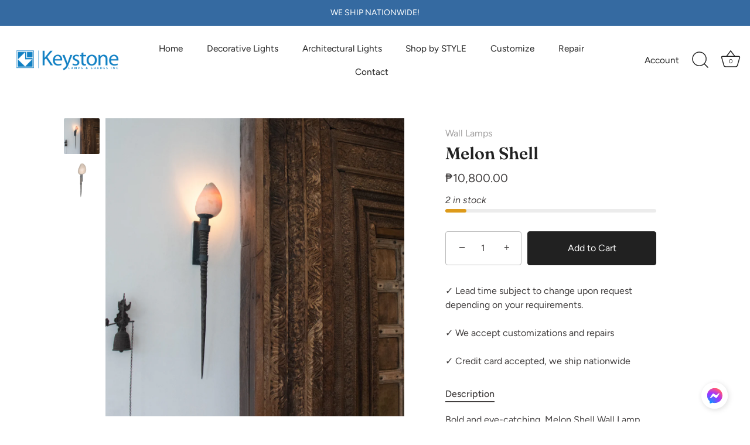

--- FILE ---
content_type: text/html; charset=utf-8
request_url: https://keystonelamps.com/products/melon-shell-wall-lamp
body_size: 27090
content:
<!doctype html>
<html class="no-js" lang="en">
<head>
  <!-- Showcase 7.1.5 -->

  <meta charset="utf-8" />
<meta name="viewport" content="width=device-width,initial-scale=1.0" />
<meta http-equiv="X-UA-Compatible" content="IE=edge">

<link rel="preconnect" href="https://cdn.shopify.com" crossorigin>
<link rel="preconnect" href="https://fonts.shopify.com" crossorigin>
<link rel="preconnect" href="https://monorail-edge.shopifysvc.com"><link rel="preload" as="font" href="//keystonelamps.com/cdn/fonts/figtree/figtree_n4.3c0838aba1701047e60be6a99a1b0a40ce9b8419.woff2" type="font/woff2" crossorigin><link rel="preload" as="font" href="//keystonelamps.com/cdn/fonts/figtree/figtree_n4.3c0838aba1701047e60be6a99a1b0a40ce9b8419.woff2" type="font/woff2" crossorigin><link rel="preload" as="font" href="//keystonelamps.com/cdn/fonts/fraunces/fraunces_n6.69791a9f00600e5a1e56a6f64efc9d10a28b9c92.woff2" type="font/woff2" crossorigin><link rel="preload" as="font" href="//keystonelamps.com/cdn/fonts/jost/jost_n4.d47a1b6347ce4a4c9f437608011273009d91f2b7.woff2" type="font/woff2" crossorigin><link rel="preload" href="//keystonelamps.com/cdn/shop/t/7/assets/vendor.min.js?v=29461139837223071051735923277" as="script">
<link rel="preload" href="//keystonelamps.com/cdn/shop/t/7/assets/theme.js?v=97924319624581549641735923276" as="script"><link rel="canonical" href="https://keystonelamps.com/products/melon-shell-wall-lamp" /><meta name="description" content="Bold and eye-catching, Melon Shell Wall Lamp boasts of an authentic Melon Shell which functions as a diffuser, giving off warm orange hints perfect for accent lighting. It is paired off with a tapering horn replica, giving the piece a bold masculine look.">
<style>
    @font-face {
  font-family: Figtree;
  font-weight: 400;
  font-style: normal;
  font-display: swap;
  src: url("//keystonelamps.com/cdn/fonts/figtree/figtree_n4.3c0838aba1701047e60be6a99a1b0a40ce9b8419.woff2") format("woff2"),
       url("//keystonelamps.com/cdn/fonts/figtree/figtree_n4.c0575d1db21fc3821f17fd6617d3dee552312137.woff") format("woff");
}

    
    @font-face {
  font-family: Figtree;
  font-weight: 500;
  font-style: normal;
  font-display: swap;
  src: url("//keystonelamps.com/cdn/fonts/figtree/figtree_n5.3b6b7df38aa5986536945796e1f947445832047c.woff2") format("woff2"),
       url("//keystonelamps.com/cdn/fonts/figtree/figtree_n5.f26bf6dcae278b0ed902605f6605fa3338e81dab.woff") format("woff");
}

    @font-face {
  font-family: Figtree;
  font-weight: 600;
  font-style: normal;
  font-display: swap;
  src: url("//keystonelamps.com/cdn/fonts/figtree/figtree_n6.9d1ea52bb49a0a86cfd1b0383d00f83d3fcc14de.woff2") format("woff2"),
       url("//keystonelamps.com/cdn/fonts/figtree/figtree_n6.f0fcdea525a0e47b2ae4ab645832a8e8a96d31d3.woff") format("woff");
}

    @font-face {
  font-family: Figtree;
  font-weight: 700;
  font-style: normal;
  font-display: swap;
  src: url("//keystonelamps.com/cdn/fonts/figtree/figtree_n7.2fd9bfe01586148e644724096c9d75e8c7a90e55.woff2") format("woff2"),
       url("//keystonelamps.com/cdn/fonts/figtree/figtree_n7.ea05de92d862f9594794ab281c4c3a67501ef5fc.woff") format("woff");
}

    @font-face {
  font-family: Figtree;
  font-weight: 400;
  font-style: italic;
  font-display: swap;
  src: url("//keystonelamps.com/cdn/fonts/figtree/figtree_i4.89f7a4275c064845c304a4cf8a4a586060656db2.woff2") format("woff2"),
       url("//keystonelamps.com/cdn/fonts/figtree/figtree_i4.6f955aaaafc55a22ffc1f32ecf3756859a5ad3e2.woff") format("woff");
}

    @font-face {
  font-family: Figtree;
  font-weight: 700;
  font-style: italic;
  font-display: swap;
  src: url("//keystonelamps.com/cdn/fonts/figtree/figtree_i7.06add7096a6f2ab742e09ec7e498115904eda1fe.woff2") format("woff2"),
       url("//keystonelamps.com/cdn/fonts/figtree/figtree_i7.ee584b5fcaccdbb5518c0228158941f8df81b101.woff") format("woff");
}

    @font-face {
  font-family: Fraunces;
  font-weight: 600;
  font-style: normal;
  font-display: swap;
  src: url("//keystonelamps.com/cdn/fonts/fraunces/fraunces_n6.69791a9f00600e5a1e56a6f64efc9d10a28b9c92.woff2") format("woff2"),
       url("//keystonelamps.com/cdn/fonts/fraunces/fraunces_n6.e87d336d46d99db17df56f1dc77d222effffa1f3.woff") format("woff");
}

    @font-face {
  font-family: Figtree;
  font-weight: 400;
  font-style: normal;
  font-display: swap;
  src: url("//keystonelamps.com/cdn/fonts/figtree/figtree_n4.3c0838aba1701047e60be6a99a1b0a40ce9b8419.woff2") format("woff2"),
       url("//keystonelamps.com/cdn/fonts/figtree/figtree_n4.c0575d1db21fc3821f17fd6617d3dee552312137.woff") format("woff");
}

    @font-face {
  font-family: Jost;
  font-weight: 400;
  font-style: normal;
  font-display: swap;
  src: url("//keystonelamps.com/cdn/fonts/jost/jost_n4.d47a1b6347ce4a4c9f437608011273009d91f2b7.woff2") format("woff2"),
       url("//keystonelamps.com/cdn/fonts/jost/jost_n4.791c46290e672b3f85c3d1c651ef2efa3819eadd.woff") format("woff");
}

  </style>

  <meta name="theme-color" content="#212121">

  <title>
    Melon Shell Wall Lamp &ndash; Keystone Lamps
  </title>

  <meta property="og:site_name" content="Keystone Lamps">
<meta property="og:url" content="https://keystonelamps.com/products/melon-shell-wall-lamp">
<meta property="og:title" content="Melon Shell Wall Lamp">
<meta property="og:type" content="product">
<meta property="og:description" content="Bold and eye-catching, Melon Shell Wall Lamp boasts of an authentic Melon Shell which functions as a diffuser, giving off warm orange hints perfect for accent lighting. It is paired off with a tapering horn replica, giving the piece a bold masculine look."><meta property="og:image" content="http://keystonelamps.com/cdn/shop/files/MelonShell_1200x1200.jpg?v=1686209487">
  <meta property="og:image:secure_url" content="https://keystonelamps.com/cdn/shop/files/MelonShell_1200x1200.jpg?v=1686209487">
  <meta property="og:image:width" content="1080">
  <meta property="og:image:height" content="1080"><meta property="og:price:amount" content="10,800.00">
  <meta property="og:price:currency" content="PHP"><meta name="twitter:card" content="summary_large_image">
<meta name="twitter:title" content="Melon Shell Wall Lamp">
<meta name="twitter:description" content="Bold and eye-catching, Melon Shell Wall Lamp boasts of an authentic Melon Shell which functions as a diffuser, giving off warm orange hints perfect for accent lighting. It is paired off with a tapering horn replica, giving the piece a bold masculine look.">


  <style data-shopify>
    :root {
      --viewport-height: 100vh;
      --viewport-height-first-section: 100vh;
      --nav-height: 0;
    }
  </style>

  <link href="//keystonelamps.com/cdn/shop/t/7/assets/styles.css?v=48208480654970799441759333616" rel="stylesheet" type="text/css" media="all" />

  <script>window.performance && window.performance.mark && window.performance.mark('shopify.content_for_header.start');</script><meta name="facebook-domain-verification" content="30bc6e9q4axyds0cx6j5218xjr4tsi">
<meta name="google-site-verification" content="9fQwp35lLovrGTZbBX8OtChG4Xzwvywb3Mq-ISHl4SA">
<meta name="google-site-verification" content="9fQwp35lLovrGTZbBX8OtChG4Xzwvywb3Mq-ISHl4SA">
<meta id="shopify-digital-wallet" name="shopify-digital-wallet" content="/47580872856/digital_wallets/dialog">
<link rel="alternate" type="application/json+oembed" href="https://keystonelamps.com/products/melon-shell-wall-lamp.oembed">
<script async="async" src="/checkouts/internal/preloads.js?locale=en-PH"></script>
<script id="shopify-features" type="application/json">{"accessToken":"0158cab4b29e70d2662c7951cd3e15c3","betas":["rich-media-storefront-analytics"],"domain":"keystonelamps.com","predictiveSearch":true,"shopId":47580872856,"locale":"en"}</script>
<script>var Shopify = Shopify || {};
Shopify.shop = "keystone-lamps.myshopify.com";
Shopify.locale = "en";
Shopify.currency = {"active":"PHP","rate":"1.0"};
Shopify.country = "PH";
Shopify.theme = {"name":"SHOWCASE_self-updating","id":147184451809,"schema_name":"Showcase","schema_version":"7.1.5","theme_store_id":677,"role":"main"};
Shopify.theme.handle = "null";
Shopify.theme.style = {"id":null,"handle":null};
Shopify.cdnHost = "keystonelamps.com/cdn";
Shopify.routes = Shopify.routes || {};
Shopify.routes.root = "/";</script>
<script type="module">!function(o){(o.Shopify=o.Shopify||{}).modules=!0}(window);</script>
<script>!function(o){function n(){var o=[];function n(){o.push(Array.prototype.slice.apply(arguments))}return n.q=o,n}var t=o.Shopify=o.Shopify||{};t.loadFeatures=n(),t.autoloadFeatures=n()}(window);</script>
<script id="shop-js-analytics" type="application/json">{"pageType":"product"}</script>
<script defer="defer" async type="module" src="//keystonelamps.com/cdn/shopifycloud/shop-js/modules/v2/client.init-shop-cart-sync_BT-GjEfc.en.esm.js"></script>
<script defer="defer" async type="module" src="//keystonelamps.com/cdn/shopifycloud/shop-js/modules/v2/chunk.common_D58fp_Oc.esm.js"></script>
<script defer="defer" async type="module" src="//keystonelamps.com/cdn/shopifycloud/shop-js/modules/v2/chunk.modal_xMitdFEc.esm.js"></script>
<script type="module">
  await import("//keystonelamps.com/cdn/shopifycloud/shop-js/modules/v2/client.init-shop-cart-sync_BT-GjEfc.en.esm.js");
await import("//keystonelamps.com/cdn/shopifycloud/shop-js/modules/v2/chunk.common_D58fp_Oc.esm.js");
await import("//keystonelamps.com/cdn/shopifycloud/shop-js/modules/v2/chunk.modal_xMitdFEc.esm.js");

  window.Shopify.SignInWithShop?.initShopCartSync?.({"fedCMEnabled":true,"windoidEnabled":true});

</script>
<script>(function() {
  var isLoaded = false;
  function asyncLoad() {
    if (isLoaded) return;
    isLoaded = true;
    var urls = ["https:\/\/ideafyi.oss-us-west-1.aliyuncs.com\/js\/blocker.js?v=2\u0026shop=keystone-lamps.myshopify.com","https:\/\/cdn.hextom.com\/js\/ultimatesalesboost.js?shop=keystone-lamps.myshopify.com"];
    for (var i = 0; i < urls.length; i++) {
      var s = document.createElement('script');
      s.type = 'text/javascript';
      s.async = true;
      s.src = urls[i];
      var x = document.getElementsByTagName('script')[0];
      x.parentNode.insertBefore(s, x);
    }
  };
  if(window.attachEvent) {
    window.attachEvent('onload', asyncLoad);
  } else {
    window.addEventListener('load', asyncLoad, false);
  }
})();</script>
<script id="__st">var __st={"a":47580872856,"offset":28800,"reqid":"a0e2c5e1-29f8-497e-847c-f3e74e973dc5-1769035179","pageurl":"keystonelamps.com\/products\/melon-shell-wall-lamp","u":"b258d290571d","p":"product","rtyp":"product","rid":5853383590040};</script>
<script>window.ShopifyPaypalV4VisibilityTracking = true;</script>
<script id="captcha-bootstrap">!function(){'use strict';const t='contact',e='account',n='new_comment',o=[[t,t],['blogs',n],['comments',n],[t,'customer']],c=[[e,'customer_login'],[e,'guest_login'],[e,'recover_customer_password'],[e,'create_customer']],r=t=>t.map((([t,e])=>`form[action*='/${t}']:not([data-nocaptcha='true']) input[name='form_type'][value='${e}']`)).join(','),a=t=>()=>t?[...document.querySelectorAll(t)].map((t=>t.form)):[];function s(){const t=[...o],e=r(t);return a(e)}const i='password',u='form_key',d=['recaptcha-v3-token','g-recaptcha-response','h-captcha-response',i],f=()=>{try{return window.sessionStorage}catch{return}},m='__shopify_v',_=t=>t.elements[u];function p(t,e,n=!1){try{const o=window.sessionStorage,c=JSON.parse(o.getItem(e)),{data:r}=function(t){const{data:e,action:n}=t;return t[m]||n?{data:e,action:n}:{data:t,action:n}}(c);for(const[e,n]of Object.entries(r))t.elements[e]&&(t.elements[e].value=n);n&&o.removeItem(e)}catch(o){console.error('form repopulation failed',{error:o})}}const l='form_type',E='cptcha';function T(t){t.dataset[E]=!0}const w=window,h=w.document,L='Shopify',v='ce_forms',y='captcha';let A=!1;((t,e)=>{const n=(g='f06e6c50-85a8-45c8-87d0-21a2b65856fe',I='https://cdn.shopify.com/shopifycloud/storefront-forms-hcaptcha/ce_storefront_forms_captcha_hcaptcha.v1.5.2.iife.js',D={infoText:'Protected by hCaptcha',privacyText:'Privacy',termsText:'Terms'},(t,e,n)=>{const o=w[L][v],c=o.bindForm;if(c)return c(t,g,e,D).then(n);var r;o.q.push([[t,g,e,D],n]),r=I,A||(h.body.append(Object.assign(h.createElement('script'),{id:'captcha-provider',async:!0,src:r})),A=!0)});var g,I,D;w[L]=w[L]||{},w[L][v]=w[L][v]||{},w[L][v].q=[],w[L][y]=w[L][y]||{},w[L][y].protect=function(t,e){n(t,void 0,e),T(t)},Object.freeze(w[L][y]),function(t,e,n,w,h,L){const[v,y,A,g]=function(t,e,n){const i=e?o:[],u=t?c:[],d=[...i,...u],f=r(d),m=r(i),_=r(d.filter((([t,e])=>n.includes(e))));return[a(f),a(m),a(_),s()]}(w,h,L),I=t=>{const e=t.target;return e instanceof HTMLFormElement?e:e&&e.form},D=t=>v().includes(t);t.addEventListener('submit',(t=>{const e=I(t);if(!e)return;const n=D(e)&&!e.dataset.hcaptchaBound&&!e.dataset.recaptchaBound,o=_(e),c=g().includes(e)&&(!o||!o.value);(n||c)&&t.preventDefault(),c&&!n&&(function(t){try{if(!f())return;!function(t){const e=f();if(!e)return;const n=_(t);if(!n)return;const o=n.value;o&&e.removeItem(o)}(t);const e=Array.from(Array(32),(()=>Math.random().toString(36)[2])).join('');!function(t,e){_(t)||t.append(Object.assign(document.createElement('input'),{type:'hidden',name:u})),t.elements[u].value=e}(t,e),function(t,e){const n=f();if(!n)return;const o=[...t.querySelectorAll(`input[type='${i}']`)].map((({name:t})=>t)),c=[...d,...o],r={};for(const[a,s]of new FormData(t).entries())c.includes(a)||(r[a]=s);n.setItem(e,JSON.stringify({[m]:1,action:t.action,data:r}))}(t,e)}catch(e){console.error('failed to persist form',e)}}(e),e.submit())}));const S=(t,e)=>{t&&!t.dataset[E]&&(n(t,e.some((e=>e===t))),T(t))};for(const o of['focusin','change'])t.addEventListener(o,(t=>{const e=I(t);D(e)&&S(e,y())}));const B=e.get('form_key'),M=e.get(l),P=B&&M;t.addEventListener('DOMContentLoaded',(()=>{const t=y();if(P)for(const e of t)e.elements[l].value===M&&p(e,B);[...new Set([...A(),...v().filter((t=>'true'===t.dataset.shopifyCaptcha))])].forEach((e=>S(e,t)))}))}(h,new URLSearchParams(w.location.search),n,t,e,['guest_login'])})(!0,!0)}();</script>
<script integrity="sha256-4kQ18oKyAcykRKYeNunJcIwy7WH5gtpwJnB7kiuLZ1E=" data-source-attribution="shopify.loadfeatures" defer="defer" src="//keystonelamps.com/cdn/shopifycloud/storefront/assets/storefront/load_feature-a0a9edcb.js" crossorigin="anonymous"></script>
<script data-source-attribution="shopify.dynamic_checkout.dynamic.init">var Shopify=Shopify||{};Shopify.PaymentButton=Shopify.PaymentButton||{isStorefrontPortableWallets:!0,init:function(){window.Shopify.PaymentButton.init=function(){};var t=document.createElement("script");t.src="https://keystonelamps.com/cdn/shopifycloud/portable-wallets/latest/portable-wallets.en.js",t.type="module",document.head.appendChild(t)}};
</script>
<script data-source-attribution="shopify.dynamic_checkout.buyer_consent">
  function portableWalletsHideBuyerConsent(e){var t=document.getElementById("shopify-buyer-consent"),n=document.getElementById("shopify-subscription-policy-button");t&&n&&(t.classList.add("hidden"),t.setAttribute("aria-hidden","true"),n.removeEventListener("click",e))}function portableWalletsShowBuyerConsent(e){var t=document.getElementById("shopify-buyer-consent"),n=document.getElementById("shopify-subscription-policy-button");t&&n&&(t.classList.remove("hidden"),t.removeAttribute("aria-hidden"),n.addEventListener("click",e))}window.Shopify?.PaymentButton&&(window.Shopify.PaymentButton.hideBuyerConsent=portableWalletsHideBuyerConsent,window.Shopify.PaymentButton.showBuyerConsent=portableWalletsShowBuyerConsent);
</script>
<script data-source-attribution="shopify.dynamic_checkout.cart.bootstrap">document.addEventListener("DOMContentLoaded",(function(){function t(){return document.querySelector("shopify-accelerated-checkout-cart, shopify-accelerated-checkout")}if(t())Shopify.PaymentButton.init();else{new MutationObserver((function(e,n){t()&&(Shopify.PaymentButton.init(),n.disconnect())})).observe(document.body,{childList:!0,subtree:!0})}}));
</script>

<script>window.performance && window.performance.mark && window.performance.mark('shopify.content_for_header.end');</script>
<script>
    document.documentElement.className = document.documentElement.className.replace('no-js', 'js');
    window.theme = window.theme || {};
    
      theme.money_format_with_code_preference = "₱{{amount}}";
    
    theme.money_format = "₱{{amount}}";
    theme.money_container = '.theme-money';
    theme.strings = {
      previous: "Previous",
      next: "Next",
      close: "Close",
      addressError: "Error looking up that address",
      addressNoResults: "No results for that address",
      addressQueryLimit: "You have exceeded the Google API usage limit. Consider upgrading to a \u003ca href=\"https:\/\/developers.google.com\/maps\/premium\/usage-limits\"\u003ePremium Plan\u003c\/a\u003e.",
      authError: "There was a problem authenticating your Google Maps API Key.",
      back: "Back",
      cartConfirmation: "You must agree to the terms and conditions before continuing.",
      loadMore: "Load more",
      infiniteScrollNoMore: "No more results",
      priceNonExistent: "Unavailable",
      buttonDefault: "Add to Cart",
      buttonPreorder: "Pre-order",
      buttonNoStock: "Out of stock",
      buttonNoVariant: "Unavailable",
      variantNoStock: "Sold out",
      unitPriceSeparator: " \/ ",
      colorBoxPrevious: "Previous",
      colorBoxNext: "Next",
      colorBoxClose: "Close",
      navigateHome: "Home",
      productAddingToCart: "Adding",
      productAddedToCart: "Added to cart",
      popupWasAdded: "was added to your cart",
      popupCheckout: "Checkout",
      popupContinueShopping: "Continue shopping",
      onlyXLeft: "[[ quantity ]] in stock",
      priceSoldOut: "Sold Out",
      inventoryLowStock: "Low stock",
      inventoryInStock: "In stock",
      loading: "Loading...",
      viewCart: "View cart",
      page: "Page {{ page }}",
      imageSlider: "Image slider",
      clearAll: "Clear all"
    };
    theme.routes = {
      root_url: '/',
      cart_url: '/cart',
      cart_add_url: '/cart/add',
      cart_change_url: '/cart/change',
      cart_update_url: '/cart/update.js',
      checkout: '/checkout'
    };
    theme.settings = {
      animationEnabledDesktop: true,
      animationEnabledMobile: true
    };

    theme.checkViewportFillers = function(){
      var toggleState = false;
      var elPageContent = document.getElementById('page-content');
      if(elPageContent) {
        var elOverlapSection = elPageContent.querySelector('.header-overlap-section');
        if (elOverlapSection) {
          var padding = parseInt(getComputedStyle(elPageContent).getPropertyValue('padding-top'));
          toggleState = ((Math.round(elOverlapSection.offsetTop) - padding) === 0);
        }
      }
      if(toggleState) {
        document.getElementsByTagName('body')[0].classList.add('header-section-overlap');
      } else {
        document.getElementsByTagName('body')[0].classList.remove('header-section-overlap');
      }
    };

    theme.assessAltLogo = function(){
      var elsOverlappers = document.querySelectorAll('.needs-alt-logo');
      var useAltLogo = false;
      if(elsOverlappers.length) {
        var elSiteControl = document.querySelector('#site-control');
        var elSiteControlInner = document.querySelector('#site-control .site-control__inner');
        var headerMid = elSiteControlInner.offsetTop + elSiteControl.offsetTop + elSiteControlInner.offsetHeight / 2;
        Array.prototype.forEach.call(elsOverlappers, function(el, i){
          var thisTop = el.getBoundingClientRect().top;
          var thisBottom = thisTop + el.offsetHeight;
          if(headerMid > thisTop && headerMid < thisBottom) {
            useAltLogo = true;
            return false;
          }
        });
      }
      if(useAltLogo) {
        document.getElementsByTagName('body')[0].classList.add('use-alt-logo');
      } else {
        document.getElementsByTagName('body')[0].classList.remove('use-alt-logo');
      }
    };
  </script>
<!-- BEGIN app block: shopify://apps/powerful-form-builder/blocks/app-embed/e4bcb1eb-35b2-42e6-bc37-bfe0e1542c9d --><script type="text/javascript" hs-ignore data-cookieconsent="ignore">
  var Globo = Globo || {};
  var globoFormbuilderRecaptchaInit = function(){};
  var globoFormbuilderHcaptchaInit = function(){};
  window.Globo.FormBuilder = window.Globo.FormBuilder || {};
  window.Globo.FormBuilder.shop = {"configuration":{"money_format":"₱{{amount}}"},"pricing":{"features":{"bulkOrderForm":false,"cartForm":false,"fileUpload":2,"removeCopyright":false,"restrictedEmailDomains":false}},"settings":{"copyright":"Powered by <a href=\"https://globosoftware.net\" target=\"_blank\">Globo</a> <a href=\"https://apps.shopify.com/form-builder-contact-form\" target=\"_blank\">Form</a>","hideWaterMark":false,"reCaptcha":{"recaptchaType":"v2","siteKey":false,"languageCode":"en"},"hCaptcha":{"siteKey":false},"scrollTop":false,"customCssCode":"","customCssEnabled":false,"additionalColumns":[]},"encryption_form_id":1,"url":"https://form.globosoftware.net/","CDN_URL":"https://dxo9oalx9qc1s.cloudfront.net"};

  if(window.Globo.FormBuilder.shop.settings.customCssEnabled && window.Globo.FormBuilder.shop.settings.customCssCode){
    const customStyle = document.createElement('style');
    customStyle.type = 'text/css';
    customStyle.innerHTML = window.Globo.FormBuilder.shop.settings.customCssCode;
    document.head.appendChild(customStyle);
  }

  window.Globo.FormBuilder.forms = [];

  
  window.Globo.FormBuilder.url = window.Globo.FormBuilder.shop.url;
  window.Globo.FormBuilder.CDN_URL = window.Globo.FormBuilder.shop.CDN_URL ?? window.Globo.FormBuilder.shop.url;
  window.Globo.FormBuilder.themeOs20 = true;
  window.Globo.FormBuilder.searchProductByJson = true;
  
  
  window.Globo.FormBuilder.__webpack_public_path_2__ = "https://cdn.shopify.com/extensions/019bde9b-ec85-74c8-a198-8278afe00c90/powerful-form-builder-274/assets/";Globo.FormBuilder.page = {
    href : window.location.href,
    type: "product"
  };
  Globo.FormBuilder.page.title = document.title

  
    Globo.FormBuilder.product= {
      title : 'Melon Shell',
      type : 'Wall Lamps',
      vendor : 'Keystone Lamps',
      url : window.location.href
    }
  
  if(window.AVADA_SPEED_WHITELIST){
    const pfbs_w = new RegExp("powerful-form-builder", 'i')
    if(Array.isArray(window.AVADA_SPEED_WHITELIST)){
      window.AVADA_SPEED_WHITELIST.push(pfbs_w)
    }else{
      window.AVADA_SPEED_WHITELIST = [pfbs_w]
    }
  }

  Globo.FormBuilder.shop.configuration = Globo.FormBuilder.shop.configuration || {};
  Globo.FormBuilder.shop.configuration.money_format = "₱{{amount}}";
</script>
<script src="https://cdn.shopify.com/extensions/019bde9b-ec85-74c8-a198-8278afe00c90/powerful-form-builder-274/assets/globo.formbuilder.index.js" defer="defer" data-cookieconsent="ignore"></script>




<!-- END app block --><script src="https://cdn.shopify.com/extensions/2244c2e0-b17a-49f7-8be9-89c0aa709ffb/conversion-bear-trust-badges-19/assets/trust-badges.js" type="text/javascript" defer="defer"></script>
<script src="https://cdn.shopify.com/extensions/019be0f0-0193-778f-8410-c886c6f33a4a/sales-pop-8-37/assets/salespop-widget.js" type="text/javascript" defer="defer"></script>
<script src="https://cdn.shopify.com/extensions/019b8d54-2388-79d8-becc-d32a3afe2c7a/omnisend-50/assets/omnisend-in-shop.js" type="text/javascript" defer="defer"></script>
<link href="https://monorail-edge.shopifysvc.com" rel="dns-prefetch">
<script>(function(){if ("sendBeacon" in navigator && "performance" in window) {try {var session_token_from_headers = performance.getEntriesByType('navigation')[0].serverTiming.find(x => x.name == '_s').description;} catch {var session_token_from_headers = undefined;}var session_cookie_matches = document.cookie.match(/_shopify_s=([^;]*)/);var session_token_from_cookie = session_cookie_matches && session_cookie_matches.length === 2 ? session_cookie_matches[1] : "";var session_token = session_token_from_headers || session_token_from_cookie || "";function handle_abandonment_event(e) {var entries = performance.getEntries().filter(function(entry) {return /monorail-edge.shopifysvc.com/.test(entry.name);});if (!window.abandonment_tracked && entries.length === 0) {window.abandonment_tracked = true;var currentMs = Date.now();var navigation_start = performance.timing.navigationStart;var payload = {shop_id: 47580872856,url: window.location.href,navigation_start,duration: currentMs - navigation_start,session_token,page_type: "product"};window.navigator.sendBeacon("https://monorail-edge.shopifysvc.com/v1/produce", JSON.stringify({schema_id: "online_store_buyer_site_abandonment/1.1",payload: payload,metadata: {event_created_at_ms: currentMs,event_sent_at_ms: currentMs}}));}}window.addEventListener('pagehide', handle_abandonment_event);}}());</script>
<script id="web-pixels-manager-setup">(function e(e,d,r,n,o){if(void 0===o&&(o={}),!Boolean(null===(a=null===(i=window.Shopify)||void 0===i?void 0:i.analytics)||void 0===a?void 0:a.replayQueue)){var i,a;window.Shopify=window.Shopify||{};var t=window.Shopify;t.analytics=t.analytics||{};var s=t.analytics;s.replayQueue=[],s.publish=function(e,d,r){return s.replayQueue.push([e,d,r]),!0};try{self.performance.mark("wpm:start")}catch(e){}var l=function(){var e={modern:/Edge?\/(1{2}[4-9]|1[2-9]\d|[2-9]\d{2}|\d{4,})\.\d+(\.\d+|)|Firefox\/(1{2}[4-9]|1[2-9]\d|[2-9]\d{2}|\d{4,})\.\d+(\.\d+|)|Chrom(ium|e)\/(9{2}|\d{3,})\.\d+(\.\d+|)|(Maci|X1{2}).+ Version\/(15\.\d+|(1[6-9]|[2-9]\d|\d{3,})\.\d+)([,.]\d+|)( \(\w+\)|)( Mobile\/\w+|) Safari\/|Chrome.+OPR\/(9{2}|\d{3,})\.\d+\.\d+|(CPU[ +]OS|iPhone[ +]OS|CPU[ +]iPhone|CPU IPhone OS|CPU iPad OS)[ +]+(15[._]\d+|(1[6-9]|[2-9]\d|\d{3,})[._]\d+)([._]\d+|)|Android:?[ /-](13[3-9]|1[4-9]\d|[2-9]\d{2}|\d{4,})(\.\d+|)(\.\d+|)|Android.+Firefox\/(13[5-9]|1[4-9]\d|[2-9]\d{2}|\d{4,})\.\d+(\.\d+|)|Android.+Chrom(ium|e)\/(13[3-9]|1[4-9]\d|[2-9]\d{2}|\d{4,})\.\d+(\.\d+|)|SamsungBrowser\/([2-9]\d|\d{3,})\.\d+/,legacy:/Edge?\/(1[6-9]|[2-9]\d|\d{3,})\.\d+(\.\d+|)|Firefox\/(5[4-9]|[6-9]\d|\d{3,})\.\d+(\.\d+|)|Chrom(ium|e)\/(5[1-9]|[6-9]\d|\d{3,})\.\d+(\.\d+|)([\d.]+$|.*Safari\/(?![\d.]+ Edge\/[\d.]+$))|(Maci|X1{2}).+ Version\/(10\.\d+|(1[1-9]|[2-9]\d|\d{3,})\.\d+)([,.]\d+|)( \(\w+\)|)( Mobile\/\w+|) Safari\/|Chrome.+OPR\/(3[89]|[4-9]\d|\d{3,})\.\d+\.\d+|(CPU[ +]OS|iPhone[ +]OS|CPU[ +]iPhone|CPU IPhone OS|CPU iPad OS)[ +]+(10[._]\d+|(1[1-9]|[2-9]\d|\d{3,})[._]\d+)([._]\d+|)|Android:?[ /-](13[3-9]|1[4-9]\d|[2-9]\d{2}|\d{4,})(\.\d+|)(\.\d+|)|Mobile Safari.+OPR\/([89]\d|\d{3,})\.\d+\.\d+|Android.+Firefox\/(13[5-9]|1[4-9]\d|[2-9]\d{2}|\d{4,})\.\d+(\.\d+|)|Android.+Chrom(ium|e)\/(13[3-9]|1[4-9]\d|[2-9]\d{2}|\d{4,})\.\d+(\.\d+|)|Android.+(UC? ?Browser|UCWEB|U3)[ /]?(15\.([5-9]|\d{2,})|(1[6-9]|[2-9]\d|\d{3,})\.\d+)\.\d+|SamsungBrowser\/(5\.\d+|([6-9]|\d{2,})\.\d+)|Android.+MQ{2}Browser\/(14(\.(9|\d{2,})|)|(1[5-9]|[2-9]\d|\d{3,})(\.\d+|))(\.\d+|)|K[Aa][Ii]OS\/(3\.\d+|([4-9]|\d{2,})\.\d+)(\.\d+|)/},d=e.modern,r=e.legacy,n=navigator.userAgent;return n.match(d)?"modern":n.match(r)?"legacy":"unknown"}(),u="modern"===l?"modern":"legacy",c=(null!=n?n:{modern:"",legacy:""})[u],f=function(e){return[e.baseUrl,"/wpm","/b",e.hashVersion,"modern"===e.buildTarget?"m":"l",".js"].join("")}({baseUrl:d,hashVersion:r,buildTarget:u}),m=function(e){var d=e.version,r=e.bundleTarget,n=e.surface,o=e.pageUrl,i=e.monorailEndpoint;return{emit:function(e){var a=e.status,t=e.errorMsg,s=(new Date).getTime(),l=JSON.stringify({metadata:{event_sent_at_ms:s},events:[{schema_id:"web_pixels_manager_load/3.1",payload:{version:d,bundle_target:r,page_url:o,status:a,surface:n,error_msg:t},metadata:{event_created_at_ms:s}}]});if(!i)return console&&console.warn&&console.warn("[Web Pixels Manager] No Monorail endpoint provided, skipping logging."),!1;try{return self.navigator.sendBeacon.bind(self.navigator)(i,l)}catch(e){}var u=new XMLHttpRequest;try{return u.open("POST",i,!0),u.setRequestHeader("Content-Type","text/plain"),u.send(l),!0}catch(e){return console&&console.warn&&console.warn("[Web Pixels Manager] Got an unhandled error while logging to Monorail."),!1}}}}({version:r,bundleTarget:l,surface:e.surface,pageUrl:self.location.href,monorailEndpoint:e.monorailEndpoint});try{o.browserTarget=l,function(e){var d=e.src,r=e.async,n=void 0===r||r,o=e.onload,i=e.onerror,a=e.sri,t=e.scriptDataAttributes,s=void 0===t?{}:t,l=document.createElement("script"),u=document.querySelector("head"),c=document.querySelector("body");if(l.async=n,l.src=d,a&&(l.integrity=a,l.crossOrigin="anonymous"),s)for(var f in s)if(Object.prototype.hasOwnProperty.call(s,f))try{l.dataset[f]=s[f]}catch(e){}if(o&&l.addEventListener("load",o),i&&l.addEventListener("error",i),u)u.appendChild(l);else{if(!c)throw new Error("Did not find a head or body element to append the script");c.appendChild(l)}}({src:f,async:!0,onload:function(){if(!function(){var e,d;return Boolean(null===(d=null===(e=window.Shopify)||void 0===e?void 0:e.analytics)||void 0===d?void 0:d.initialized)}()){var d=window.webPixelsManager.init(e)||void 0;if(d){var r=window.Shopify.analytics;r.replayQueue.forEach((function(e){var r=e[0],n=e[1],o=e[2];d.publishCustomEvent(r,n,o)})),r.replayQueue=[],r.publish=d.publishCustomEvent,r.visitor=d.visitor,r.initialized=!0}}},onerror:function(){return m.emit({status:"failed",errorMsg:"".concat(f," has failed to load")})},sri:function(e){var d=/^sha384-[A-Za-z0-9+/=]+$/;return"string"==typeof e&&d.test(e)}(c)?c:"",scriptDataAttributes:o}),m.emit({status:"loading"})}catch(e){m.emit({status:"failed",errorMsg:(null==e?void 0:e.message)||"Unknown error"})}}})({shopId: 47580872856,storefrontBaseUrl: "https://keystonelamps.com",extensionsBaseUrl: "https://extensions.shopifycdn.com/cdn/shopifycloud/web-pixels-manager",monorailEndpoint: "https://monorail-edge.shopifysvc.com/unstable/produce_batch",surface: "storefront-renderer",enabledBetaFlags: ["2dca8a86"],webPixelsConfigList: [{"id":"511738081","configuration":"{\"config\":\"{\\\"pixel_id\\\":\\\"G-JGFKER3CKW\\\",\\\"target_country\\\":\\\"PH\\\",\\\"gtag_events\\\":[{\\\"type\\\":\\\"begin_checkout\\\",\\\"action_label\\\":\\\"G-JGFKER3CKW\\\"},{\\\"type\\\":\\\"search\\\",\\\"action_label\\\":\\\"G-JGFKER3CKW\\\"},{\\\"type\\\":\\\"view_item\\\",\\\"action_label\\\":[\\\"G-JGFKER3CKW\\\",\\\"MC-1LPMZCCB89\\\"]},{\\\"type\\\":\\\"purchase\\\",\\\"action_label\\\":[\\\"G-JGFKER3CKW\\\",\\\"MC-1LPMZCCB89\\\"]},{\\\"type\\\":\\\"page_view\\\",\\\"action_label\\\":[\\\"G-JGFKER3CKW\\\",\\\"MC-1LPMZCCB89\\\"]},{\\\"type\\\":\\\"add_payment_info\\\",\\\"action_label\\\":\\\"G-JGFKER3CKW\\\"},{\\\"type\\\":\\\"add_to_cart\\\",\\\"action_label\\\":\\\"G-JGFKER3CKW\\\"}],\\\"enable_monitoring_mode\\\":false}\"}","eventPayloadVersion":"v1","runtimeContext":"OPEN","scriptVersion":"b2a88bafab3e21179ed38636efcd8a93","type":"APP","apiClientId":1780363,"privacyPurposes":[],"dataSharingAdjustments":{"protectedCustomerApprovalScopes":["read_customer_address","read_customer_email","read_customer_name","read_customer_personal_data","read_customer_phone"]}},{"id":"178815201","configuration":"{\"pixel_id\":\"1333854074033202\",\"pixel_type\":\"facebook_pixel\",\"metaapp_system_user_token\":\"-\"}","eventPayloadVersion":"v1","runtimeContext":"OPEN","scriptVersion":"ca16bc87fe92b6042fbaa3acc2fbdaa6","type":"APP","apiClientId":2329312,"privacyPurposes":["ANALYTICS","MARKETING","SALE_OF_DATA"],"dataSharingAdjustments":{"protectedCustomerApprovalScopes":["read_customer_address","read_customer_email","read_customer_name","read_customer_personal_data","read_customer_phone"]}},{"id":"shopify-app-pixel","configuration":"{}","eventPayloadVersion":"v1","runtimeContext":"STRICT","scriptVersion":"0450","apiClientId":"shopify-pixel","type":"APP","privacyPurposes":["ANALYTICS","MARKETING"]},{"id":"shopify-custom-pixel","eventPayloadVersion":"v1","runtimeContext":"LAX","scriptVersion":"0450","apiClientId":"shopify-pixel","type":"CUSTOM","privacyPurposes":["ANALYTICS","MARKETING"]}],isMerchantRequest: false,initData: {"shop":{"name":"Keystone Lamps","paymentSettings":{"currencyCode":"PHP"},"myshopifyDomain":"keystone-lamps.myshopify.com","countryCode":"PH","storefrontUrl":"https:\/\/keystonelamps.com"},"customer":null,"cart":null,"checkout":null,"productVariants":[{"price":{"amount":10800.0,"currencyCode":"PHP"},"product":{"title":"Melon Shell","vendor":"Keystone Lamps","id":"5853383590040","untranslatedTitle":"Melon Shell","url":"\/products\/melon-shell-wall-lamp","type":"Wall Lamps"},"id":"36635190558872","image":{"src":"\/\/keystonelamps.com\/cdn\/shop\/files\/MelonShell.jpg?v=1686209487"},"sku":"melon-shell-wall-lamp","title":"Default Title","untranslatedTitle":"Default Title"}],"purchasingCompany":null},},"https://keystonelamps.com/cdn","fcfee988w5aeb613cpc8e4bc33m6693e112",{"modern":"","legacy":""},{"shopId":"47580872856","storefrontBaseUrl":"https:\/\/keystonelamps.com","extensionBaseUrl":"https:\/\/extensions.shopifycdn.com\/cdn\/shopifycloud\/web-pixels-manager","surface":"storefront-renderer","enabledBetaFlags":"[\"2dca8a86\"]","isMerchantRequest":"false","hashVersion":"fcfee988w5aeb613cpc8e4bc33m6693e112","publish":"custom","events":"[[\"page_viewed\",{}],[\"product_viewed\",{\"productVariant\":{\"price\":{\"amount\":10800.0,\"currencyCode\":\"PHP\"},\"product\":{\"title\":\"Melon Shell\",\"vendor\":\"Keystone Lamps\",\"id\":\"5853383590040\",\"untranslatedTitle\":\"Melon Shell\",\"url\":\"\/products\/melon-shell-wall-lamp\",\"type\":\"Wall Lamps\"},\"id\":\"36635190558872\",\"image\":{\"src\":\"\/\/keystonelamps.com\/cdn\/shop\/files\/MelonShell.jpg?v=1686209487\"},\"sku\":\"melon-shell-wall-lamp\",\"title\":\"Default Title\",\"untranslatedTitle\":\"Default Title\"}}]]"});</script><script>
  window.ShopifyAnalytics = window.ShopifyAnalytics || {};
  window.ShopifyAnalytics.meta = window.ShopifyAnalytics.meta || {};
  window.ShopifyAnalytics.meta.currency = 'PHP';
  var meta = {"product":{"id":5853383590040,"gid":"gid:\/\/shopify\/Product\/5853383590040","vendor":"Keystone Lamps","type":"Wall Lamps","handle":"melon-shell-wall-lamp","variants":[{"id":36635190558872,"price":1080000,"name":"Melon Shell","public_title":null,"sku":"melon-shell-wall-lamp"}],"remote":false},"page":{"pageType":"product","resourceType":"product","resourceId":5853383590040,"requestId":"a0e2c5e1-29f8-497e-847c-f3e74e973dc5-1769035179"}};
  for (var attr in meta) {
    window.ShopifyAnalytics.meta[attr] = meta[attr];
  }
</script>
<script class="analytics">
  (function () {
    var customDocumentWrite = function(content) {
      var jquery = null;

      if (window.jQuery) {
        jquery = window.jQuery;
      } else if (window.Checkout && window.Checkout.$) {
        jquery = window.Checkout.$;
      }

      if (jquery) {
        jquery('body').append(content);
      }
    };

    var hasLoggedConversion = function(token) {
      if (token) {
        return document.cookie.indexOf('loggedConversion=' + token) !== -1;
      }
      return false;
    }

    var setCookieIfConversion = function(token) {
      if (token) {
        var twoMonthsFromNow = new Date(Date.now());
        twoMonthsFromNow.setMonth(twoMonthsFromNow.getMonth() + 2);

        document.cookie = 'loggedConversion=' + token + '; expires=' + twoMonthsFromNow;
      }
    }

    var trekkie = window.ShopifyAnalytics.lib = window.trekkie = window.trekkie || [];
    if (trekkie.integrations) {
      return;
    }
    trekkie.methods = [
      'identify',
      'page',
      'ready',
      'track',
      'trackForm',
      'trackLink'
    ];
    trekkie.factory = function(method) {
      return function() {
        var args = Array.prototype.slice.call(arguments);
        args.unshift(method);
        trekkie.push(args);
        return trekkie;
      };
    };
    for (var i = 0; i < trekkie.methods.length; i++) {
      var key = trekkie.methods[i];
      trekkie[key] = trekkie.factory(key);
    }
    trekkie.load = function(config) {
      trekkie.config = config || {};
      trekkie.config.initialDocumentCookie = document.cookie;
      var first = document.getElementsByTagName('script')[0];
      var script = document.createElement('script');
      script.type = 'text/javascript';
      script.onerror = function(e) {
        var scriptFallback = document.createElement('script');
        scriptFallback.type = 'text/javascript';
        scriptFallback.onerror = function(error) {
                var Monorail = {
      produce: function produce(monorailDomain, schemaId, payload) {
        var currentMs = new Date().getTime();
        var event = {
          schema_id: schemaId,
          payload: payload,
          metadata: {
            event_created_at_ms: currentMs,
            event_sent_at_ms: currentMs
          }
        };
        return Monorail.sendRequest("https://" + monorailDomain + "/v1/produce", JSON.stringify(event));
      },
      sendRequest: function sendRequest(endpointUrl, payload) {
        // Try the sendBeacon API
        if (window && window.navigator && typeof window.navigator.sendBeacon === 'function' && typeof window.Blob === 'function' && !Monorail.isIos12()) {
          var blobData = new window.Blob([payload], {
            type: 'text/plain'
          });

          if (window.navigator.sendBeacon(endpointUrl, blobData)) {
            return true;
          } // sendBeacon was not successful

        } // XHR beacon

        var xhr = new XMLHttpRequest();

        try {
          xhr.open('POST', endpointUrl);
          xhr.setRequestHeader('Content-Type', 'text/plain');
          xhr.send(payload);
        } catch (e) {
          console.log(e);
        }

        return false;
      },
      isIos12: function isIos12() {
        return window.navigator.userAgent.lastIndexOf('iPhone; CPU iPhone OS 12_') !== -1 || window.navigator.userAgent.lastIndexOf('iPad; CPU OS 12_') !== -1;
      }
    };
    Monorail.produce('monorail-edge.shopifysvc.com',
      'trekkie_storefront_load_errors/1.1',
      {shop_id: 47580872856,
      theme_id: 147184451809,
      app_name: "storefront",
      context_url: window.location.href,
      source_url: "//keystonelamps.com/cdn/s/trekkie.storefront.9615f8e10e499e09ff0451d383e936edfcfbbf47.min.js"});

        };
        scriptFallback.async = true;
        scriptFallback.src = '//keystonelamps.com/cdn/s/trekkie.storefront.9615f8e10e499e09ff0451d383e936edfcfbbf47.min.js';
        first.parentNode.insertBefore(scriptFallback, first);
      };
      script.async = true;
      script.src = '//keystonelamps.com/cdn/s/trekkie.storefront.9615f8e10e499e09ff0451d383e936edfcfbbf47.min.js';
      first.parentNode.insertBefore(script, first);
    };
    trekkie.load(
      {"Trekkie":{"appName":"storefront","development":false,"defaultAttributes":{"shopId":47580872856,"isMerchantRequest":null,"themeId":147184451809,"themeCityHash":"8832194010119777017","contentLanguage":"en","currency":"PHP","eventMetadataId":"3aa6159c-b2eb-47c2-b0f8-22fabef5dfca"},"isServerSideCookieWritingEnabled":true,"monorailRegion":"shop_domain","enabledBetaFlags":["65f19447"]},"Session Attribution":{},"S2S":{"facebookCapiEnabled":true,"source":"trekkie-storefront-renderer","apiClientId":580111}}
    );

    var loaded = false;
    trekkie.ready(function() {
      if (loaded) return;
      loaded = true;

      window.ShopifyAnalytics.lib = window.trekkie;

      var originalDocumentWrite = document.write;
      document.write = customDocumentWrite;
      try { window.ShopifyAnalytics.merchantGoogleAnalytics.call(this); } catch(error) {};
      document.write = originalDocumentWrite;

      window.ShopifyAnalytics.lib.page(null,{"pageType":"product","resourceType":"product","resourceId":5853383590040,"requestId":"a0e2c5e1-29f8-497e-847c-f3e74e973dc5-1769035179","shopifyEmitted":true});

      var match = window.location.pathname.match(/checkouts\/(.+)\/(thank_you|post_purchase)/)
      var token = match? match[1]: undefined;
      if (!hasLoggedConversion(token)) {
        setCookieIfConversion(token);
        window.ShopifyAnalytics.lib.track("Viewed Product",{"currency":"PHP","variantId":36635190558872,"productId":5853383590040,"productGid":"gid:\/\/shopify\/Product\/5853383590040","name":"Melon Shell","price":"10800.00","sku":"melon-shell-wall-lamp","brand":"Keystone Lamps","variant":null,"category":"Wall Lamps","nonInteraction":true,"remote":false},undefined,undefined,{"shopifyEmitted":true});
      window.ShopifyAnalytics.lib.track("monorail:\/\/trekkie_storefront_viewed_product\/1.1",{"currency":"PHP","variantId":36635190558872,"productId":5853383590040,"productGid":"gid:\/\/shopify\/Product\/5853383590040","name":"Melon Shell","price":"10800.00","sku":"melon-shell-wall-lamp","brand":"Keystone Lamps","variant":null,"category":"Wall Lamps","nonInteraction":true,"remote":false,"referer":"https:\/\/keystonelamps.com\/products\/melon-shell-wall-lamp"});
      }
    });


        var eventsListenerScript = document.createElement('script');
        eventsListenerScript.async = true;
        eventsListenerScript.src = "//keystonelamps.com/cdn/shopifycloud/storefront/assets/shop_events_listener-3da45d37.js";
        document.getElementsByTagName('head')[0].appendChild(eventsListenerScript);

})();</script>
  <script>
  if (!window.ga || (window.ga && typeof window.ga !== 'function')) {
    window.ga = function ga() {
      (window.ga.q = window.ga.q || []).push(arguments);
      if (window.Shopify && window.Shopify.analytics && typeof window.Shopify.analytics.publish === 'function') {
        window.Shopify.analytics.publish("ga_stub_called", {}, {sendTo: "google_osp_migration"});
      }
      console.error("Shopify's Google Analytics stub called with:", Array.from(arguments), "\nSee https://help.shopify.com/manual/promoting-marketing/pixels/pixel-migration#google for more information.");
    };
    if (window.Shopify && window.Shopify.analytics && typeof window.Shopify.analytics.publish === 'function') {
      window.Shopify.analytics.publish("ga_stub_initialized", {}, {sendTo: "google_osp_migration"});
    }
  }
</script>
<script
  defer
  src="https://keystonelamps.com/cdn/shopifycloud/perf-kit/shopify-perf-kit-3.0.4.min.js"
  data-application="storefront-renderer"
  data-shop-id="47580872856"
  data-render-region="gcp-us-central1"
  data-page-type="product"
  data-theme-instance-id="147184451809"
  data-theme-name="Showcase"
  data-theme-version="7.1.5"
  data-monorail-region="shop_domain"
  data-resource-timing-sampling-rate="10"
  data-shs="true"
  data-shs-beacon="true"
  data-shs-export-with-fetch="true"
  data-shs-logs-sample-rate="1"
  data-shs-beacon-endpoint="https://keystonelamps.com/api/collect"
></script>
</head>

<body class="page-melon-shell-wall-lamp template-product animation-speed-medium"
      >
  
    <script>
      if(window.innerWidth < 768 && window.localStorage.getItem('is_first_visit') !== null) {
        var pageFadedIn = false;
        document.body.style.opacity = 0;

        function fadeInPageMob(){
          if(!pageFadedIn) {
            document.body.classList.add("cc-animate-enabled");
            document.body.style.transition = 'opacity 0.4s';
            setTimeout(function () {
              document.body.style.opacity = 1;
            }, 200);
            pageFadedIn = true;
          }
        }

        window.addEventListener("load", fadeInPageMob);
        setTimeout(fadeInPageMob, 3000);
      }

      window.addEventListener("pageshow", function(){
        document.getElementById('cc-veil').classList.remove('-in');
      });
    </script>
  

  
    <script>
      if ('IntersectionObserver' in window) {
        document.body.classList.add("cc-animate-enabled");
      }

      window.addEventListener("pageshow", function(){
        document.getElementById('cc-veil').classList.remove('-in');
      });
    </script>
  

  <a class="skip-link visually-hidden" href="#page-content">Skip to content</a>

  <div id="shopify-section-header" class="shopify-section"><style type="text/css">
  
    .logo img { width: 150px; }
    @media(min-width:768px){
    .logo img { width: 200px; }
    }
  

  .cc-announcement {
    
      font-size: 14px;
    
  }

  @media (min-width: 768px) {
    .cc-announcement {
      font-size: 14px;
    }
  }
</style>


<form action="/cart" method="post" id="cc-checkout-form">
</form>


  

  
<div data-section-type="header" itemscope itemtype="http://schema.org/Organization">
    <div id="site-control" class="site-control inline icons
      nav-inline-desktop
      
      fixed
      nav-opaque
      has-announcement
      alt-logo-when-active
      
      "
      data-cc-animate
      data-opacity="opaque"
      data-positioning="sticky"
    >
      
  
  <div class="cc-announcement">
    
    <div class="cc-announcement__inner">
      WE SHIP NATIONWIDE!
    </div>
    
  </div>
  
  

      <div class="links site-control__inner">
        <a class="menu" href="#page-menu" aria-controls="page-menu" data-modal-nav-toggle aria-label="Menu">
          <span class="icon-menu">
  <span class="icon-menu__bar icon-menu__bar-1"></span>
  <span class="icon-menu__bar icon-menu__bar-2"></span>
  <span class="icon-menu__bar icon-menu__bar-3"></span>
</span>

          <span class="text-link">Menu</span>
        </a>

        
  <a data-cc-animate-click data-cc-animate class="logo " href="/"
     itemprop="url">

    

    <meta itemprop="name" content="Keystone Lamps">
    
      
      
      <img src="//keystonelamps.com/cdn/shop/files/007fc4_500x.png?v=1622418209" alt="Keystone Lamps" itemprop="logo"
           width="1523" height="401"/>

      
    

    
  </a>
  

        
      <div class="site-control__inline-links">
        <div class="nav-row multi-level-nav reveal-on-hover" role="navigation" aria-label="Primary navigation">
          <div class="tier-1">
            <ul>
              
<li class="">
                  <a data-cc-animate-click href="/" class=" " >
                    Home
                  </a>

                  
                </li>
              
<li class=" contains-children">
                  <a  href="/collections/all-products-1" class=" has-children" aria-haspopup="true">
                    Decorative Lights
                  </a>

                  

                    
                    

                    <ul 
                        class="nav-rows"
                      >

                      
                        <li class="">
                          <a data-cc-animate-click href="/collections/on-sale" class="" >
                            ON SALE

                            
                          </a>

                          
                        </li>
                      
                        <li class="">
                          <a data-cc-animate-click href="/collections/all-products-1" class="" >
                            All Decorative Lights

                            
                          </a>

                          
                        </li>
                      
                        <li class="">
                          <a data-cc-animate-click href="/collections/ceiling-lamps" class="" >
                            Ceiling Lamps

                            
                          </a>

                          
                        </li>
                      
                        <li class="">
                          <a data-cc-animate-click href="/collections/hanging-lamps" class="" >
                            Hanging Lamps

                            
                          </a>

                          
                        </li>
                      
                        <li class="">
                          <a data-cc-animate-click href="/collections/wall-lamps" class="" >
                            Wall Lamps

                            
                          </a>

                          
                        </li>
                      
                        <li class="">
                          <a data-cc-animate-click href="/collections/table-lamps" class="" >
                            Table Lamps

                            
                          </a>

                          
                        </li>
                      
                        <li class="">
                          <a data-cc-animate-click href="/collections/floor-lamps" class="" >
                            Floor Lamps

                            
                          </a>

                          
                        </li>
                      
                        <li class="">
                          <a data-cc-animate-click href="/collections/gate-lamps" class="" >
                            Gate Lamps

                            
                          </a>

                          
                        </li>
                      
                        <li class="">
                          <a data-cc-animate-click href="/collections/garden-lamps" class="" >
                            Garden Lamps

                            
                          </a>

                          
                        </li>
                      
                        <li class="">
                          <a data-cc-animate-click href="/collections/light-bulbs" class="" >
                            Light Bulbs

                            
                          </a>

                          
                        </li>
                      
                        <li class="">
                          <a data-cc-animate-click href="/collections/rechargeable-lamps" class="" >
                            Rechargable Lamps

                            
                          </a>

                          
                        </li>
                      

                      
                    </ul>
                  
                </li>
              
<li class=" contains-children">
                  <a  href="/pages/all-architectural-lights" class=" has-children" aria-haspopup="true">
                    Architectural Lights
                  </a>

                  

                    
                    

                    <ul 
                        class="nav-rows"
                      >

                      
                        <li class=" contains-children">
                          <a  href="/collections/tracklights" class="has-children column-title" aria-haspopup="true">
                            Track Lights

                            
                              <span class="arr arr--small"><svg xmlns="http://www.w3.org/2000/svg" viewBox="0 0 24 24">
  <path d="M0-.25H24v24H0Z" transform="translate(0 0.25)" style="fill:none"/>
  <polyline points="10 17.83 15.4 12.43 10 7.03"
            style="fill:none;stroke:currentColor;stroke-linecap:round;stroke-miterlimit:8;stroke-width:2px"/>
</svg>
</span>
                            
                          </a>

                          
                            <ul>
                              
                                <li class="">
                                  <a data-cc-animate-click href="/collections/magnetic-tracklights">Magnetic Track Lights</a>
                                </li>
                              
                                <li class="">
                                  <a data-cc-animate-click href="/collections/gu10-tracklights">GU10 Track Lights</a>
                                </li>
                              
                            </ul>
                          
                        </li>
                      
                        <li class=" contains-children">
                          <a  href="/collections/recessed-downlights" class="has-children column-title" aria-haspopup="true">
                            Recessed Downlights

                            
                              <span class="arr arr--small"><svg xmlns="http://www.w3.org/2000/svg" viewBox="0 0 24 24">
  <path d="M0-.25H24v24H0Z" transform="translate(0 0.25)" style="fill:none"/>
  <polyline points="10 17.83 15.4 12.43 10 7.03"
            style="fill:none;stroke:currentColor;stroke-linecap:round;stroke-miterlimit:8;stroke-width:2px"/>
</svg>
</span>
                            
                          </a>

                          
                            <ul>
                              
                                <li class="">
                                  <a data-cc-animate-click href="/collections/mr16-downlight-housings">MR16 Downlight Housings</a>
                                </li>
                              
                                <li class="">
                                  <a data-cc-animate-click href="/collections/mr16-bulbs-and-modules">MR16 Bulbs and Modules</a>
                                </li>
                              
                                <li class="">
                                  <a data-cc-animate-click href="/collections/mr11-downlight-housings">MR11 Downlight Housings</a>
                                </li>
                              
                                <li class="">
                                  <a data-cc-animate-click href="/collections/mr11-bulbs">MR11 Bulbs</a>
                                </li>
                              
                            </ul>
                          
                        </li>
                      
                        <li class="">
                          <a data-cc-animate-click href="/collections/shelf-cabinet-lights" class="" >
                            Shelf & Cabinet Lights

                            
                          </a>

                          
                        </li>
                      
                        <li class=" contains-children">
                          <a  href="/collections/led-strips-aluminum-profiles" class="has-children column-title" aria-haspopup="true">
                            LED Strips & Aluminum Profiles

                            
                              <span class="arr arr--small"><svg xmlns="http://www.w3.org/2000/svg" viewBox="0 0 24 24">
  <path d="M0-.25H24v24H0Z" transform="translate(0 0.25)" style="fill:none"/>
  <polyline points="10 17.83 15.4 12.43 10 7.03"
            style="fill:none;stroke:currentColor;stroke-linecap:round;stroke-miterlimit:8;stroke-width:2px"/>
</svg>
</span>
                            
                          </a>

                          
                            <ul>
                              
                                <li class="">
                                  <a data-cc-animate-click href="/collections/led-strips">LED Strips</a>
                                </li>
                              
                                <li class="">
                                  <a data-cc-animate-click href="/collections/aluminum-profiles">Aluminum Profiles</a>
                                </li>
                              
                                <li class="">
                                  <a data-cc-animate-click href="/collections/power-supplies">Power Supplies</a>
                                </li>
                              
                            </ul>
                          
                        </li>
                      
                        <li class="">
                          <a data-cc-animate-click href="/collections/step-lights" class="" >
                            Step Lights

                            
                          </a>

                          
                        </li>
                      
                        <li class="">
                          <a data-cc-animate-click href="/collections/inground-lights" class="" >
                            Inground Lights

                            
                          </a>

                          
                        </li>
                      
                        <li class=" contains-children">
                          <a  href="/collections/architectural-fixtures" class="has-children column-title" aria-haspopup="true">
                            Architectural Fixtures

                            
                              <span class="arr arr--small"><svg xmlns="http://www.w3.org/2000/svg" viewBox="0 0 24 24">
  <path d="M0-.25H24v24H0Z" transform="translate(0 0.25)" style="fill:none"/>
  <polyline points="10 17.83 15.4 12.43 10 7.03"
            style="fill:none;stroke:currentColor;stroke-linecap:round;stroke-miterlimit:8;stroke-width:2px"/>
</svg>
</span>
                            
                          </a>

                          
                            <ul>
                              
                                <li class="">
                                  <a data-cc-animate-click href="/collections/outdoor-wall-fixtures">Outdoor Wall Fixtures</a>
                                </li>
                              
                                <li class="">
                                  <a data-cc-animate-click href="/collections/outdoor-garden-fixtures">Outdoor Garden Fixtures</a>
                                </li>
                              
                                <li class="">
                                  <a data-cc-animate-click href="/collections/ceiling-mounted-fixtures">Ceiling Mounted Fixtures</a>
                                </li>
                              
                            </ul>
                          
                        </li>
                      
                        <li class="">
                          <a data-cc-animate-click href="/collections/ceiling-fans" class="" >
                            Ceiling Fans

                            
                          </a>

                          
                        </li>
                      
                        <li class=" contains-children">
                          <a  href="/collections/contractors-choice" class="has-children column-title" aria-haspopup="true">
                            Contractor's Choice

                            
                              <span class="arr arr--small"><svg xmlns="http://www.w3.org/2000/svg" viewBox="0 0 24 24">
  <path d="M0-.25H24v24H0Z" transform="translate(0 0.25)" style="fill:none"/>
  <polyline points="10 17.83 15.4 12.43 10 7.03"
            style="fill:none;stroke:currentColor;stroke-linecap:round;stroke-miterlimit:8;stroke-width:2px"/>
</svg>
</span>
                            
                          </a>

                          
                            <ul>
                              
                                <li class="">
                                  <a data-cc-animate-click href="/collections/basic-mr16-downlight-housings">Basic MR16 Downlight Housings</a>
                                </li>
                              
                                <li class="">
                                  <a data-cc-animate-click href="/collections/basic-mr16-bulb">Basic MR16 Bulb</a>
                                </li>
                              
                                <li class="">
                                  <a data-cc-animate-click href="/collections/basic-mr11-downlight-housings">Basic MR11 Downlight Housings</a>
                                </li>
                              
                                <li class="">
                                  <a data-cc-animate-click href="/collections/basic-mr11-bulb">Basic MR11 Bulb</a>
                                </li>
                              
                            </ul>
                          
                        </li>
                      

                      
                    </ul>
                  
                </li>
              
<li class=" contains-children">
                  <a  href="/collections/all" class=" has-children" aria-haspopup="true">
                    Shop by STYLE
                  </a>

                  

                    
                    

                    <ul 
                        class="nav-rows"
                      >

                      
                        <li class="">
                          <a data-cc-animate-click href="/collections/solihiya" class="" >
                            Tropical

                            
                          </a>

                          
                        </li>
                      
                        <li class="">
                          <a data-cc-animate-click href="/collections/mediterranean" class="" >
                            Mediterranean

                            
                          </a>

                          
                        </li>
                      
                        <li class="">
                          <a data-cc-animate-click href="/collections/industrial" class="" >
                            Industrial

                            
                          </a>

                          
                        </li>
                      
                        <li class="">
                          <a data-cc-animate-click href="/collections/asian" class="" >
                            Asian

                            
                          </a>

                          
                        </li>
                      
                        <li class="">
                          <a data-cc-animate-click href="/collections/modern" class="" >
                            Modern

                            
                          </a>

                          
                        </li>
                      
                        <li class="">
                          <a data-cc-animate-click href="/collections/modern-contemporary" class="" >
                            Modern Contemporary

                            
                          </a>

                          
                        </li>
                      
                        <li class="">
                          <a data-cc-animate-click href="/collections/classic" class="" >
                            Classic

                            
                          </a>

                          
                        </li>
                      
                        <li class="">
                          <a data-cc-animate-click href="/collections/gold-luxury" class="" >
                            Gold Luxury

                            
                          </a>

                          
                        </li>
                      
                        <li class="">
                          <a data-cc-animate-click href="/collections/mid-century-modern" class="" >
                            Mid-Century Modern

                            
                          </a>

                          
                        </li>
                      
                        <li class="">
                          <a data-cc-animate-click href="/collections/eclectic" class="" >
                            Eclectic

                            
                          </a>

                          
                        </li>
                      
                        <li class="">
                          <a data-cc-animate-click href="/collections/art-deco" class="" >
                            Art Deco

                            
                          </a>

                          
                        </li>
                      
                        <li class="">
                          <a data-cc-animate-click href="/collections/scandinavian" class="" >
                            Scandinavian

                            
                          </a>

                          
                        </li>
                      
                        <li class="">
                          <a data-cc-animate-click href="/collections/amazon" class="" >
                            Amazon

                            
                          </a>

                          
                        </li>
                      

                      
                    </ul>
                  
                </li>
              
<li class="">
                  <a data-cc-animate-click href="/pages/customize" class=" " >
                    Customize
                  </a>

                  
                </li>
              
<li class="">
                  <a data-cc-animate-click href="/pages/repair" class=" " >
                    Repair
                  </a>

                  
                </li>
              
<li class="">
                  <a data-cc-animate-click href="/pages/contact" class=" " >
                    Contact
                  </a>

                  
                </li>
              
            </ul>
          </div>
        </div>
      </div>
    


        <div class="nav-right-side">
          
            
          

          
            <a data-cc-animate-click href="/account" class="nav-account">
              Account
            </a>
          

          <a class="cart nav-search"
             href="/search"
             aria-label="Search"
             data-modal-toggle="#search-modal">
            <svg viewBox="0 0 30 30" version="1.1" xmlns="http://www.w3.org/2000/svg">
  <title>Search</title>
  <g stroke="none" stroke-width="1.5" fill="none" fill-rule="evenodd" stroke-linecap="round" stroke-linejoin="round">
    <g transform="translate(-1335.000000, -30.000000)" stroke="currentColor">
      <g transform="translate(1336.000000, 31.000000)">
        <circle cx="12" cy="12" r="12"></circle>
        <line x1="27" y1="27" x2="20.475" y2="20.475" id="Path"></line>
      </g>
    </g>
  </g>
</svg>

            <span class="text-link">Search</span>
          </a>

          <a data-cc-animate-click class="cart cart-icon--basket2" href="/cart" aria-label="Cart">
            
              <svg xmlns="http://www.w3.org/2000/svg" viewBox="0 0 512 512"><title>Basket</title>
  <path d="M68.4 192A20.38 20.38 0 0048 212.2a17.87 17.87 0 00.8 5.5L100.5 400a40.46 40.46 0 0039.1 29.5h232.8a40.88 40.88 0 0039.3-29.5l51.7-182.3.6-5.5a20.38 20.38 0 00-20.4-20.2H68"
        fill="none" stroke="currentColor" stroke-linejoin="round" stroke-width="20"/>
  <path fill="none" stroke="currentColor" stroke-linejoin="round" stroke-width="20" d="M160 192l96-128 96 128"/>
</svg>

            
            <div>0</div>
            <span class="text-link">Cart </span>
          </a>
        </div>
      </div>
    </div>

    <nav id="page-menu" class="theme-modal nav-uses-modal">
      <div class="inner">
        <a href="#" class="no-js-only">Close navigation</a>

        <div class="nav-container">
          <div class="nav-body container growth-area" data-root-nav="true">
            <div class="nav main-nav" role="navigation" aria-label="Primary">
              <ul>
                
                <li class=" ">
                  <a href="/" data-cc-animate-click>
                    <span>Home</span>
                  </a>

                  
                </li>
                
                <li class=" ">
                  <a href="/collections/all-products-1" aria-haspopup="true">
                    <span>Decorative Lights</span>
                  </a>

                  
                  <ul>
                      
                      
                      <li class=" ">
                        <a href="/collections/on-sale" data-cc-animate-click>
                          <span>ON SALE</span>
                        </a>

                        
                      </li>
                      
                      <li class=" ">
                        <a href="/collections/all-products-1" data-cc-animate-click>
                          <span>All Decorative Lights</span>
                        </a>

                        
                      </li>
                      
                      <li class=" ">
                        <a href="/collections/ceiling-lamps" data-cc-animate-click>
                          <span>Ceiling Lamps</span>
                        </a>

                        
                      </li>
                      
                      <li class=" ">
                        <a href="/collections/hanging-lamps" data-cc-animate-click>
                          <span>Hanging Lamps</span>
                        </a>

                        
                      </li>
                      
                      <li class=" ">
                        <a href="/collections/wall-lamps" data-cc-animate-click>
                          <span>Wall Lamps</span>
                        </a>

                        
                      </li>
                      
                      <li class=" ">
                        <a href="/collections/table-lamps" data-cc-animate-click>
                          <span>Table Lamps</span>
                        </a>

                        
                      </li>
                      
                      <li class=" ">
                        <a href="/collections/floor-lamps" data-cc-animate-click>
                          <span>Floor Lamps</span>
                        </a>

                        
                      </li>
                      
                      <li class=" ">
                        <a href="/collections/gate-lamps" data-cc-animate-click>
                          <span>Gate Lamps</span>
                        </a>

                        
                      </li>
                      
                      <li class=" ">
                        <a href="/collections/garden-lamps" data-cc-animate-click>
                          <span>Garden Lamps</span>
                        </a>

                        
                      </li>
                      
                      <li class=" ">
                        <a href="/collections/light-bulbs" data-cc-animate-click>
                          <span>Light Bulbs</span>
                        </a>

                        
                      </li>
                      
                      <li class=" ">
                        <a href="/collections/rechargeable-lamps" data-cc-animate-click>
                          <span>Rechargable Lamps</span>
                        </a>

                        
                      </li>
                      
                    
                  </ul>
                  
                </li>
                
                <li class=" ">
                  <a href="/pages/all-architectural-lights" aria-haspopup="true">
                    <span>Architectural Lights</span>
                  </a>

                  
                  <ul>
                      
                      
                      <li class=" ">
                        <a href="/collections/tracklights" aria-haspopup="true">
                          <span>Track Lights</span>
                        </a>

                        
                        <ul>
                          
                          <li class=" ">
                            <a data-cc-animate-click href="/collections/magnetic-tracklights">
                              <span>Magnetic Track Lights</span>
                            </a>
                          </li>
                          
                          <li class=" ">
                            <a data-cc-animate-click href="/collections/gu10-tracklights">
                              <span>GU10 Track Lights</span>
                            </a>
                          </li>
                          
                        </ul>
                        
                      </li>
                      
                      <li class=" ">
                        <a href="/collections/recessed-downlights" aria-haspopup="true">
                          <span>Recessed Downlights</span>
                        </a>

                        
                        <ul>
                          
                          <li class=" ">
                            <a data-cc-animate-click href="/collections/mr16-downlight-housings">
                              <span>MR16 Downlight Housings</span>
                            </a>
                          </li>
                          
                          <li class=" ">
                            <a data-cc-animate-click href="/collections/mr16-bulbs-and-modules">
                              <span>MR16 Bulbs and Modules</span>
                            </a>
                          </li>
                          
                          <li class=" ">
                            <a data-cc-animate-click href="/collections/mr11-downlight-housings">
                              <span>MR11 Downlight Housings</span>
                            </a>
                          </li>
                          
                          <li class=" ">
                            <a data-cc-animate-click href="/collections/mr11-bulbs">
                              <span>MR11 Bulbs</span>
                            </a>
                          </li>
                          
                        </ul>
                        
                      </li>
                      
                      <li class=" ">
                        <a href="/collections/shelf-cabinet-lights" data-cc-animate-click>
                          <span>Shelf & Cabinet Lights</span>
                        </a>

                        
                      </li>
                      
                      <li class=" ">
                        <a href="/collections/led-strips-aluminum-profiles" aria-haspopup="true">
                          <span>LED Strips & Aluminum Profiles</span>
                        </a>

                        
                        <ul>
                          
                          <li class=" ">
                            <a data-cc-animate-click href="/collections/led-strips">
                              <span>LED Strips</span>
                            </a>
                          </li>
                          
                          <li class=" ">
                            <a data-cc-animate-click href="/collections/aluminum-profiles">
                              <span>Aluminum Profiles</span>
                            </a>
                          </li>
                          
                          <li class=" ">
                            <a data-cc-animate-click href="/collections/power-supplies">
                              <span>Power Supplies</span>
                            </a>
                          </li>
                          
                        </ul>
                        
                      </li>
                      
                      <li class=" ">
                        <a href="/collections/step-lights" data-cc-animate-click>
                          <span>Step Lights</span>
                        </a>

                        
                      </li>
                      
                      <li class=" ">
                        <a href="/collections/inground-lights" data-cc-animate-click>
                          <span>Inground Lights</span>
                        </a>

                        
                      </li>
                      
                      <li class=" ">
                        <a href="/collections/architectural-fixtures" aria-haspopup="true">
                          <span>Architectural Fixtures</span>
                        </a>

                        
                        <ul>
                          
                          <li class=" ">
                            <a data-cc-animate-click href="/collections/outdoor-wall-fixtures">
                              <span>Outdoor Wall Fixtures</span>
                            </a>
                          </li>
                          
                          <li class=" ">
                            <a data-cc-animate-click href="/collections/outdoor-garden-fixtures">
                              <span>Outdoor Garden Fixtures</span>
                            </a>
                          </li>
                          
                          <li class=" ">
                            <a data-cc-animate-click href="/collections/ceiling-mounted-fixtures">
                              <span>Ceiling Mounted Fixtures</span>
                            </a>
                          </li>
                          
                        </ul>
                        
                      </li>
                      
                      <li class=" ">
                        <a href="/collections/ceiling-fans" data-cc-animate-click>
                          <span>Ceiling Fans</span>
                        </a>

                        
                      </li>
                      
                      <li class=" ">
                        <a href="/collections/contractors-choice" aria-haspopup="true">
                          <span>Contractor's Choice</span>
                        </a>

                        
                        <ul>
                          
                          <li class=" ">
                            <a data-cc-animate-click href="/collections/basic-mr16-downlight-housings">
                              <span>Basic MR16 Downlight Housings</span>
                            </a>
                          </li>
                          
                          <li class=" ">
                            <a data-cc-animate-click href="/collections/basic-mr16-bulb">
                              <span>Basic MR16 Bulb</span>
                            </a>
                          </li>
                          
                          <li class=" ">
                            <a data-cc-animate-click href="/collections/basic-mr11-downlight-housings">
                              <span>Basic MR11 Downlight Housings</span>
                            </a>
                          </li>
                          
                          <li class=" ">
                            <a data-cc-animate-click href="/collections/basic-mr11-bulb">
                              <span>Basic MR11 Bulb</span>
                            </a>
                          </li>
                          
                        </ul>
                        
                      </li>
                      
                    
                  </ul>
                  
                </li>
                
                <li class=" ">
                  <a href="/collections/all" aria-haspopup="true">
                    <span>Shop by STYLE</span>
                  </a>

                  
                  <ul>
                      
                      
                      <li class=" ">
                        <a href="/collections/solihiya" data-cc-animate-click>
                          <span>Tropical</span>
                        </a>

                        
                      </li>
                      
                      <li class=" ">
                        <a href="/collections/mediterranean" data-cc-animate-click>
                          <span>Mediterranean</span>
                        </a>

                        
                      </li>
                      
                      <li class=" ">
                        <a href="/collections/industrial" data-cc-animate-click>
                          <span>Industrial</span>
                        </a>

                        
                      </li>
                      
                      <li class=" ">
                        <a href="/collections/asian" data-cc-animate-click>
                          <span>Asian</span>
                        </a>

                        
                      </li>
                      
                      <li class=" ">
                        <a href="/collections/modern" data-cc-animate-click>
                          <span>Modern</span>
                        </a>

                        
                      </li>
                      
                      <li class=" ">
                        <a href="/collections/modern-contemporary" data-cc-animate-click>
                          <span>Modern Contemporary</span>
                        </a>

                        
                      </li>
                      
                      <li class=" ">
                        <a href="/collections/classic" data-cc-animate-click>
                          <span>Classic</span>
                        </a>

                        
                      </li>
                      
                      <li class=" ">
                        <a href="/collections/gold-luxury" data-cc-animate-click>
                          <span>Gold Luxury</span>
                        </a>

                        
                      </li>
                      
                      <li class=" ">
                        <a href="/collections/mid-century-modern" data-cc-animate-click>
                          <span>Mid-Century Modern</span>
                        </a>

                        
                      </li>
                      
                      <li class=" ">
                        <a href="/collections/eclectic" data-cc-animate-click>
                          <span>Eclectic</span>
                        </a>

                        
                      </li>
                      
                      <li class=" ">
                        <a href="/collections/art-deco" data-cc-animate-click>
                          <span>Art Deco</span>
                        </a>

                        
                      </li>
                      
                      <li class=" ">
                        <a href="/collections/scandinavian" data-cc-animate-click>
                          <span>Scandinavian</span>
                        </a>

                        
                      </li>
                      
                      <li class=" ">
                        <a href="/collections/amazon" data-cc-animate-click>
                          <span>Amazon</span>
                        </a>

                        
                      </li>
                      
                    
                  </ul>
                  
                </li>
                
                <li class=" ">
                  <a href="/pages/customize" data-cc-animate-click>
                    <span>Customize</span>
                  </a>

                  
                </li>
                
                <li class=" ">
                  <a href="/pages/repair" data-cc-animate-click>
                    <span>Repair</span>
                  </a>

                  
                </li>
                
                <li class=" ">
                  <a href="/pages/contact" data-cc-animate-click>
                    <span>Contact</span>
                  </a>

                  
                </li>
                
              </ul>
            </div>
          </div>

          <div class="nav-footer-links">
            

            
              <div class="nav-footer-links__link">
                <a data-cc-animate-click href="/account">Account</a>
              </div>
            

            

            
          </div>

          <div class="nav-ctas">
            
          </div>
        </div>
      </div>
    </nav>
  </div>





</div>

  <main id="page-content">
    <div id="shopify-section-template--18827892752609__main" class="shopify-section section-product-template"><style data-shopify>
  @media(max-width: 767px){
    .product-area__media .swiper-container:not(.swiper-container-horizontal) {
      padding-bottom: 100.0%;
    }
  }
</style>

<div class="product-area
      
       product-area--restrict-width
      product-area--one-col  
      
      
      "
     data-section-type="product-template"
     data-components="tabs,accordion,sticky-scroll-direction"
     data-is-featured-product="false"
     data-ajax-add-to-cart="true"
     data-is-preorder="false"
     data-product-id="5853383590040"
     data-enable-history-state="true">
  <style data-shopify>
    
      @media(max-width:767px){
        .product-area__thumbs__thumb-1 .rimage-outer-wrapper {
            width: 70px;
        }
      }
    
      @media(max-width:767px){
        .product-area__thumbs__thumb-2 .rimage-outer-wrapper {
            width: 62px;
        }
      }
    
  </style>

  

  <div class="product-area__media "
       data-cc-animate data-cc-animate-duration="1s"><div class="product-area__thumbs" data-cc-animate>
        <div class="carousel-wrapper">
          <div class="carousel">
            
              <div class="product-area__thumbs__thumb product-area__thumbs__thumb-1 theme-gallery-thumb"
                   data-media-thumb-id="32674986524897">
                <a href="//keystonelamps.com/cdn/shop/files/MelonShell.jpg?v=1686209487"
                         class="thumb-active"
                   aria-label="Melon Shell"
                >
                  <div class="rimage-outer-wrapper" style="max-width: 1080px"
  
>
  <div class="rimage-wrapper lazyload--placeholder" style="padding-top:100.0%">
    
    
    <img class="rimage__image lazyload fade-in "
      data-src="//keystonelamps.com/cdn/shop/files/MelonShell_{width}x.jpg?v=1686209487"
      data-widths="[460, 540, 720, 900, 1080, 1296, 1512, 1728, 2048]"
      data-aspectratio="1.0"
      data-sizes="auto"
      alt=""
      width="1080"
      height="1080"
      
      >

    <noscript>
      
      <img src="//keystonelamps.com/cdn/shop/files/MelonShell_1024x1024.jpg?v=1686209487" alt="" class="rimage__image">
    </noscript>
  </div>
</div>

</a>
              </div>
            
              <div class="product-area__thumbs__thumb product-area__thumbs__thumb-2 theme-gallery-thumb"
                   data-media-thumb-id="18604825346200">
                <a href="//keystonelamps.com/cdn/shop/products/Melon-Shell-Wall-Lamp.png?v=1686209487"
                        
                   aria-label="Melon Shell"
                >
                  <div class="rimage-outer-wrapper" style="max-width: 1000px"
  
>
  <div class="rimage-wrapper lazyload--placeholder" style="padding-top:112.7%">
    
    
    <img class="rimage__image lazyload fade-in "
      data-src="//keystonelamps.com/cdn/shop/products/Melon-Shell-Wall-Lamp_{width}x.png?v=1686209487"
      data-widths="[460, 540, 720, 900, 1080, 1296, 1512, 1728, 2048]"
      data-aspectratio="0.8873114463176575"
      data-sizes="auto"
      alt=""
      width="1000"
      height="1127"
      
      >

    <noscript>
      
      <img src="//keystonelamps.com/cdn/shop/products/Melon-Shell-Wall-Lamp_1024x1024.png?v=1686209487" alt="" class="rimage__image">
    </noscript>
  </div>
</div>

</a>
              </div>
            
          </div>
        </div>
      </div><div class="theme-gallery product-slider
        
        
        theme-gallery--zoom-enabled cursor-plus-light
        theme-gallery--thumbs-enabled"
         data-product-id="5853383590040"
         data-column-count="1"
         data-media-count="2"
         data-media-crop="center"
         data-layout="one-column"
         data-scroll-to-variant-media="true"
         data-variant-image-grouping="false"
         data-variant-image-grouping-option="color,colour,couleur,farbe"
         data-underline-selected-media="true"
    >
      <div class="theme-viewport swiper-container" data-swiper-nav-style="dots">
        <div class="theme-images swiper-wrapper">
          
            
              <div class="theme-img theme-img-1 swiper-slide current-img"
                      
                        data-full-size="//keystonelamps.com/cdn/shop/files/MelonShell.jpg?v=1686209487"
                      
              >
    <div class="product-media product-media--image"
         data-media-id="32674986524897"
         data-media-type="image">

      <div class="rimage-wrapper lazyload--placeholder"
           style="padding-top:99.9%">
        
        <img class="rimage__image lazyload--manual "
             
               src="//keystonelamps.com/cdn/shop/files/MelonShell_360x.jpg?v=1686209487"
             
             data-src="//keystonelamps.com/cdn/shop/files/MelonShell_{width}x.jpg?v=1686209487"
             data-widths="[460, 540, 720, 900, 1080, 1296, 1512, 1728, 2048]"
             data-aspectratio="1.0"
             data-sizes="auto"
             height="1080"
             width="1080"
             alt=""
             
        >
        <noscript>
          <img data-src="//keystonelamps.com/cdn/shop/files/MelonShell_1024x1024.jpg?v=1686209487" alt="">
        </noscript>
      </div>

    </div>

  

</div>
            
              <div class="theme-img theme-img-2 swiper-slide "
                      
                        data-full-size="//keystonelamps.com/cdn/shop/products/Melon-Shell-Wall-Lamp.png?v=1686209487"
                      
              >
    <div class="product-media product-media--image"
         data-media-id="18604825346200"
         data-media-type="image">

      <div class="rimage-wrapper lazyload--placeholder"
           style="padding-top:112.6%">
        
        <img class="rimage__image lazyload--manual fade-in"
             
             data-src="//keystonelamps.com/cdn/shop/products/Melon-Shell-Wall-Lamp_{width}x.png?v=1686209487"
             data-widths="[460, 540, 720, 900, 1080, 1296, 1512, 1728, 2048]"
             data-aspectratio="0.8873114463176575"
             data-sizes="auto"
             height="1127"
             width="1000"
             alt=""
             
        >
        <noscript>
          <img data-src="//keystonelamps.com/cdn/shop/products/Melon-Shell-Wall-Lamp_1024x1024.png?v=1686209487" alt="">
        </noscript>
      </div>

    </div>

  

</div>
            
          
        </div>
        <div class="swiper-pagination"></div>
        <a href="#" class="swiper-button-prev" aria-label="Previous"><svg xmlns="http://www.w3.org/2000/svg" viewBox="0 0 24 24">
  <path d="M0-.25H24v24H0Z" transform="translate(0 0.25)" style="fill:none"/>
  <polyline points="14.4 7.03 9 12.43 14.4 17.83"
            style="fill:none;stroke:currentColor;stroke-linecap:round;stroke-miterlimit:8;stroke-width:2px"/>
</svg>
</a>
        <a href="#" class="swiper-button-next" aria-label="Next"><svg xmlns="http://www.w3.org/2000/svg" viewBox="0 0 24 24">
  <path d="M0-.25H24v24H0Z" transform="translate(0 0.25)" style="fill:none"/>
  <polyline points="10 17.83 15.4 12.43 10 7.03"
            style="fill:none;stroke:currentColor;stroke-linecap:round;stroke-miterlimit:8;stroke-width:2px"/>
</svg>
</a>
      </div>
    </div>
  </div>

  <div class="product-area__details product-detail">
    <div class="product-area__details__inner cc-sticky-scroll-direction"
      style="top: var(--nav-height)" data-cc-sticky-scroll-top>
      <div class="product-area__details__header" data-cc-animate data-cc-animate-delay="0.8s" data-cc-animate-duration="1.2s">
        <div class="product-detail__form">

          
            

                    <div class="vendor product-detail__gap-sm" >
                      

                      

                          

                          <span class="type">
                                  <a data-cc-animate-click href="/collections/wall-lamps">
                                    Wall Lamps
                                  </a>
                                </span>
                        
                      
                    </div>
                  

<h1 class="product-area__details__title product-detail__gap-sm h2" >Melon Shell</h1>
                  
<div class="price-area product-detail__gap-sm" >
                    
                    <div class="price theme-money">₱10,800.00</div>

                    
                  </div>
<div class="product-detail__form__options product-detail__gap-lg
                          product-detail__form__options--dropdown
                          product-detail__form__options--no-options"
                      data-show-realtime-availability="true" >

                    
                      <input type="hidden" class="single_variant_availability" value="2"/>

                      

                      
                        <select name="id" id="option--5853383590040" class="noreplace hidden">
                          <option value="36635190558872" selected
                                  
                                    data-inventory="2"
                                  
                                  data-stock=""></option>
                        </select>
                      
                    
                  </div>
                  
<div class="product-detail__gap-sm product-inventory-notice"
                      
                      data-show-inventory-count="low"
                      data-inventory-threshold="10"
                      data-show-inventory-notice="low"
                      data-indicator-scale-color-above="#108043"
                      data-indicator-scale-color-below="#dd9a1a"
                      data-indicator-scale="20">

                      <div class="product-inventory-notice__text">2 in stock</div>
                      
                        <div class="product-inventory-notice__indicator">
                          <span style="width: 10%"></span>
                        </div>
                      
                    </div>
                  
<form method="post" action="/cart/add" id="product-form-template--18827892752609__main-5853383590040" accept-charset="UTF-8" class="product-purchase-form feedback-add_in_modal" enctype="multipart/form-data"><input type="hidden" name="form_type" value="product" /><input type="hidden" name="utf8" value="✓" />
                    <select name="id" class="original-selector" aria-label="Options">
                      
                        <option value="36635190558872"
                                 selected="selected"
                                
                                  data-inventory="2"
                                
                                data-stock="">Default Title</option>
                      
                    </select>

                    <div class="error-message"></div>

                    <div class="product-detail__form__action product-detail__gap-lg
                      product-detail__form__options--with-quantity
                      ">

                      
                        <div class="quantity-wrapper border-radius-slightly_rounded">
                          <a href="#" data-quantity="down">&minus;</a>
                          <input aria-label="Quantity" class="select-on-focus" name="quantity" value="1" />
                          <a href="#" data-quantity="up">&plus;</a>
                        </div>
                      

                      <button class="button " type="submit" name="add">Add to Cart
</button>

                      
                    </div>

                    

                    

                    
                      

  
  
    <div class="backorder hidden">
      
    <p>
      <span class="backorder__variant">
        Melon Shell
        - 
      </span>
      is backordered and will ship as soon as it is back in stock.
    </p>
  
    </div>
  


                    

                  <input type="hidden" name="product-id" value="5853383590040" /><input type="hidden" name="section-id" value="template--18827892752609__main" /></form>

                <div class="product-area__rich-text-block product-detail__gap-sm rte" >
                      <p>✓  Lead time subject to change upon request depending on your requirements. <br/><br/>✓ We accept customizations and repairs <br/><br/>✓ Credit card accepted, we ship nationwide</p>
                    </div><div data-show-in-quickbuy="false">
                    <div id="shopify-block-AbnNtL1k4ZXpEV1grR__trust_badges_bear_widget_g9RBi4" class="shopify-block shopify-app-block"><trust-badges />

</div>
                  </div><div class="product-detail__tab-container product-detail__gap-lg" >
<div class="cc-tabs cc-tabs--tab-mode" data-cc-tab-allow-multi-open=""><div class="cc-tabs__tab-headers-container">
      <ul class="cc-tabs__tab-headers" role="tablist"><li role="tab">
            <a href="#" class="cc-tabs__tab-headers__header" aria-selected="true"
               aria-controls="product-tab-panel1_5853383590040" data-cc-toggle-panel="1_5853383590040">
              Description
            </a>
          </li></ul>
    </div><div class="cc-tabs__tab" role="tablist"><div class="cc-tabs__tab__panel rte"  role="tab" id="product-tab-panel1_5853383590040"
           aria-labelledby="product-tab-panel1_5853383590040">
        <p>Bold and eye-catching, Melon Shell Wall Lamp boasts of an authentic Melon Shell which functions as a diffuser, giving off warm orange hints perfect for accent lighting. It is paired off with a tapering horn replica, giving the piece a bold masculine look.</p>
<p><strong>Type:</strong> Wall Lamp</p>
<p><strong>Dimension:</strong></p>
<ul>
<li>
<strong>inch: </strong>5.5"L x 8"D x 40"H</li>
<li>
<strong>mm: </strong>140mmL x203mmD x 1016mmH</li>
</ul>
<p><strong>Socket and Bulb:</strong> 1pc E14 Socket, G45 Bulb</p>
<p><strong>Material and Finish:</strong></p>
<ul>
<li> Natural Melon Shell </li>
<li> Horn shaped replica in natural brown finish</li>
<li> Metal holders in textured black finish</li>
</ul>
<p> </p>
<p>For all orders, please be advised that there is a lead time for production, approximately 3 weeks to 1 month. The delivery date may change depending on the quantity of your order. Our sales consultants will be in touch with you every step of the way.<br></p>
<p> </p>
      </div>
    </div></div>

                  </div>

                <div class="align-left product-detail__more_details">
              <a data-cc-animate-click href="/products/melon-shell-wall-lamp" title="Melon Shell">
                More details
              </a>
            </div>

          
        </div>
      </div>
    </div>
  </div>
</div>

<script type="application/json" id="cc-product-json-5853383590040">
  {"id":5853383590040,"title":"Melon Shell","handle":"melon-shell-wall-lamp","description":"\u003cp\u003eBold and eye-catching, Melon Shell Wall Lamp boasts of an authentic Melon Shell which functions as a diffuser, giving off warm orange hints perfect for accent lighting. It is paired off with a tapering horn replica, giving the piece a bold masculine look.\u003c\/p\u003e\n\u003cp\u003e\u003cstrong\u003eType:\u003c\/strong\u003e Wall Lamp\u003c\/p\u003e\n\u003cp\u003e\u003cstrong\u003eDimension:\u003c\/strong\u003e\u003c\/p\u003e\n\u003cul\u003e\n\u003cli\u003e\n\u003cstrong\u003einch: \u003c\/strong\u003e5.5\"L x 8\"D x 40\"H\u003c\/li\u003e\n\u003cli\u003e\n\u003cstrong\u003emm: \u003c\/strong\u003e140mmL x203mmD x 1016mmH\u003c\/li\u003e\n\u003c\/ul\u003e\n\u003cp\u003e\u003cstrong\u003eSocket and Bulb:\u003c\/strong\u003e 1pc E14 Socket, G45 Bulb\u003c\/p\u003e\n\u003cp\u003e\u003cstrong\u003eMaterial and Finish:\u003c\/strong\u003e\u003c\/p\u003e\n\u003cul\u003e\n\u003cli\u003e Natural Melon Shell \u003c\/li\u003e\n\u003cli\u003e Horn shaped replica in natural brown finish\u003c\/li\u003e\n\u003cli\u003e Metal holders in textured black finish\u003c\/li\u003e\n\u003c\/ul\u003e\n\u003cp\u003e \u003c\/p\u003e\n\u003cp\u003eFor all orders, please be advised that there is a lead time for production, approximately 3 weeks to 1 month. The delivery date may change depending on the quantity of your order. Our sales consultants will be in touch with you every step of the way.\u003cbr\u003e\u003c\/p\u003e\n\u003cp\u003e \u003c\/p\u003e","published_at":"2020-09-30T11:33:35+08:00","created_at":"2020-09-30T11:33:37+08:00","vendor":"Keystone Lamps","type":"Wall Lamps","tags":["Lanai","Living Room"],"price":1080000,"price_min":1080000,"price_max":1080000,"available":true,"price_varies":false,"compare_at_price":null,"compare_at_price_min":0,"compare_at_price_max":0,"compare_at_price_varies":false,"variants":[{"id":36635190558872,"title":"Default Title","option1":"Default Title","option2":null,"option3":null,"sku":"melon-shell-wall-lamp","requires_shipping":true,"taxable":false,"featured_image":null,"available":true,"name":"Melon Shell","public_title":null,"options":["Default Title"],"price":1080000,"weight":0,"compare_at_price":null,"inventory_management":"shopify","barcode":null,"requires_selling_plan":false,"selling_plan_allocations":[]}],"images":["\/\/keystonelamps.com\/cdn\/shop\/files\/MelonShell.jpg?v=1686209487","\/\/keystonelamps.com\/cdn\/shop\/products\/Melon-Shell-Wall-Lamp.png?v=1686209487"],"featured_image":"\/\/keystonelamps.com\/cdn\/shop\/files\/MelonShell.jpg?v=1686209487","options":["Title"],"media":[{"alt":null,"id":32674986524897,"position":1,"preview_image":{"aspect_ratio":1.0,"height":1080,"width":1080,"src":"\/\/keystonelamps.com\/cdn\/shop\/files\/MelonShell.jpg?v=1686209487"},"aspect_ratio":1.0,"height":1080,"media_type":"image","src":"\/\/keystonelamps.com\/cdn\/shop\/files\/MelonShell.jpg?v=1686209487","width":1080},{"alt":null,"id":18604825346200,"position":2,"preview_image":{"aspect_ratio":0.887,"height":1127,"width":1000,"src":"\/\/keystonelamps.com\/cdn\/shop\/products\/Melon-Shell-Wall-Lamp.png?v=1686209487"},"aspect_ratio":0.887,"height":1127,"media_type":"image","src":"\/\/keystonelamps.com\/cdn\/shop\/products\/Melon-Shell-Wall-Lamp.png?v=1686209487","width":1000}],"requires_selling_plan":false,"selling_plan_groups":[],"content":"\u003cp\u003eBold and eye-catching, Melon Shell Wall Lamp boasts of an authentic Melon Shell which functions as a diffuser, giving off warm orange hints perfect for accent lighting. It is paired off with a tapering horn replica, giving the piece a bold masculine look.\u003c\/p\u003e\n\u003cp\u003e\u003cstrong\u003eType:\u003c\/strong\u003e Wall Lamp\u003c\/p\u003e\n\u003cp\u003e\u003cstrong\u003eDimension:\u003c\/strong\u003e\u003c\/p\u003e\n\u003cul\u003e\n\u003cli\u003e\n\u003cstrong\u003einch: \u003c\/strong\u003e5.5\"L x 8\"D x 40\"H\u003c\/li\u003e\n\u003cli\u003e\n\u003cstrong\u003emm: \u003c\/strong\u003e140mmL x203mmD x 1016mmH\u003c\/li\u003e\n\u003c\/ul\u003e\n\u003cp\u003e\u003cstrong\u003eSocket and Bulb:\u003c\/strong\u003e 1pc E14 Socket, G45 Bulb\u003c\/p\u003e\n\u003cp\u003e\u003cstrong\u003eMaterial and Finish:\u003c\/strong\u003e\u003c\/p\u003e\n\u003cul\u003e\n\u003cli\u003e Natural Melon Shell \u003c\/li\u003e\n\u003cli\u003e Horn shaped replica in natural brown finish\u003c\/li\u003e\n\u003cli\u003e Metal holders in textured black finish\u003c\/li\u003e\n\u003c\/ul\u003e\n\u003cp\u003e \u003c\/p\u003e\n\u003cp\u003eFor all orders, please be advised that there is a lead time for production, approximately 3 weeks to 1 month. The delivery date may change depending on the quantity of your order. Our sales consultants will be in touch with you every step of the way.\u003cbr\u003e\u003c\/p\u003e\n\u003cp\u003e \u003c\/p\u003e"}
</script>

<script type="application/ld+json">
{
  "@context": "http://schema.org/",
  "@type": "Product",
  "name": "Melon Shell",
  "url": "https:\/\/keystonelamps.com\/products\/melon-shell-wall-lamp","image": [
      "https:\/\/keystonelamps.com\/cdn\/shop\/files\/MelonShell_1080x.jpg?v=1686209487"
    ],"description": "Bold and eye-catching, Melon Shell Wall Lamp boasts of an authentic Melon Shell which functions as a diffuser, giving off warm orange hints perfect for accent lighting. It is paired off with a tapering horn replica, giving the piece a bold masculine look.\nType: Wall Lamp\nDimension:\n\n\ninch: 5.5\"L x 8\"D x 40\"H\n\nmm: 140mmL x203mmD x 1016mmH\n\nSocket and Bulb: 1pc E14 Socket, G45 Bulb\nMaterial and Finish:\n\n Natural Melon Shell \n Horn shaped replica in natural brown finish\n Metal holders in textured black finish\n\n \nFor all orders, please be advised that there is a lead time for production, approximately 3 weeks to 1 month. The delivery date may change depending on the quantity of your order. Our sales consultants will be in touch with you every step of the way.\n ","sku": "melon-shell-wall-lamp","brand": {
    "@type": "Brand",
    "name": "Keystone Lamps"
  },
  
  "offers": [{
        "@type" : "Offer","sku": "melon-shell-wall-lamp","availability" : "http://schema.org/InStock",
        "price" : 10800.0,
        "priceCurrency" : "PHP",
        "url" : "https:\/\/keystonelamps.com\/products\/melon-shell-wall-lamp?variant=36635190558872",
        "seller": {
          "@type": "Organization",
          "name": "Keystone Lamps"
        }
      }
]
}
</script>




</div><div id="shopify-section-template--18827892752609__slideshow_e8zTrM" class="shopify-section section-slideshow header-overlap-section"><div id="section-id-template--18827892752609__slideshow_e8zTrM" data-section-type="slideshow" data-cc-animate class="needs-alt-logo">
  <style data-shopify>

      #section-id-template--18827892752609__slideshow_e8zTrM .slide-1 .line-1 {
        max-width: 4em;
      }
    

    @media (min-width: 768px) {
        #section-id-template--18827892752609__slideshow_e8zTrM .slide-1 .line-1 {font-size: 42.0px;
        }
      
    }

    @media (min-width: 992px) {
      
        #section-id-template--18827892752609__slideshow_e8zTrM .slide-1 .line-1 {
          font-size: 60px;
        }
      
    }
  </style>
<div class="slideshow
        slideshow--navigation-dots
        slick-slider-overlay-dots-desktop
        
        slick-slider-overlay-dots"

       data-transition="slide"
       data-autoplay="false"
       data-autoplay-speed="7"
       data-navigation="dots">

    
<div class="slide slide-1 height--adapt image-overlay  " >
          <div class="rimage-outer-wrapper lazyload--manual fade-in  desktop-only"
              data-bgset="//keystonelamps.com/cdn/shop/files/STAMPS_LINED_UP_v2_180x.png?v=1683534764 180w 44h,
  //keystonelamps.com/cdn/shop/files/STAMPS_LINED_UP_v2_360x.png?v=1683534764 360w 88h,
  //keystonelamps.com/cdn/shop/files/STAMPS_LINED_UP_v2_540x.png?v=1683534764 540w 132h,
  //keystonelamps.com/cdn/shop/files/STAMPS_LINED_UP_v2_720x.png?v=1683534764 720w 176h,
  //keystonelamps.com/cdn/shop/files/STAMPS_LINED_UP_v2_900x.png?v=1683534764 900w 220h,
  //keystonelamps.com/cdn/shop/files/STAMPS_LINED_UP_v2_1080x.png?v=1683534764 1080w 264h,
  //keystonelamps.com/cdn/shop/files/STAMPS_LINED_UP_v2_1296x.png?v=1683534764 1296w 316h,
  //keystonelamps.com/cdn/shop/files/STAMPS_LINED_UP_v2_1512x.png?v=1683534764 1512w 369h,
  //keystonelamps.com/cdn/shop/files/STAMPS_LINED_UP_v2_1728x.png?v=1683534764 1728w 422h,
  //keystonelamps.com/cdn/shop/files/STAMPS_LINED_UP_v2_1950x.png?v=1683534764 1950w 476h,
  
  
  
  
  
  
  
  
  //keystonelamps.com/cdn/shop/files/STAMPS_LINED_UP_v2.png?v=1683534764 2048w 500h"
              data-sizes="auto"
              data-parent-fit="cover"
              style="background-position: 50.0% 50.0%"><div class="rimage-wrapper" style="padding-top:24.4140625%"></div><noscript>
                <div class="rimage-wrapper" style="padding-top:24.4140625%">
                  <img src="//keystonelamps.com/cdn/shop/files/STAMPS_LINED_UP_v2_1024x1024.png?v=1683534764" alt="" class="rimage__image"/>
                </div>
              </noscript>
          </div>
          
            <div class="rimage-outer-wrapper lazyload--manual mobile-only fade-in "
                data-bgset="//keystonelamps.com/cdn/shop/files/STAMPS_LINED_UP_v2_180x.png?v=1683534764 180w 44h,
  //keystonelamps.com/cdn/shop/files/STAMPS_LINED_UP_v2_360x.png?v=1683534764 360w 88h,
  //keystonelamps.com/cdn/shop/files/STAMPS_LINED_UP_v2_540x.png?v=1683534764 540w 132h,
  //keystonelamps.com/cdn/shop/files/STAMPS_LINED_UP_v2_720x.png?v=1683534764 720w 176h,
  //keystonelamps.com/cdn/shop/files/STAMPS_LINED_UP_v2_900x.png?v=1683534764 900w 220h,
  //keystonelamps.com/cdn/shop/files/STAMPS_LINED_UP_v2_1080x.png?v=1683534764 1080w 264h,
  //keystonelamps.com/cdn/shop/files/STAMPS_LINED_UP_v2_1296x.png?v=1683534764 1296w 316h,
  //keystonelamps.com/cdn/shop/files/STAMPS_LINED_UP_v2_1512x.png?v=1683534764 1512w 369h,
  //keystonelamps.com/cdn/shop/files/STAMPS_LINED_UP_v2_1728x.png?v=1683534764 1728w 422h,
  //keystonelamps.com/cdn/shop/files/STAMPS_LINED_UP_v2_1950x.png?v=1683534764 1950w 476h,
  
  
  
  
  
  
  
  
  //keystonelamps.com/cdn/shop/files/STAMPS_LINED_UP_v2.png?v=1683534764 2048w 500h"
                data-sizes="auto"
                data-parent-fit="cover"
                style="background-position: 50.0% 50.0%"><div class="rimage-wrapper" style="padding-top:24.4140625%"></div><noscript>
                  <div class="rimage-wrapper" style="padding-top:24.4140625%">
                    <img src="//keystonelamps.com/cdn/shop/files/STAMPS_LINED_UP_v2_1024x1024.png?v=1683534764" alt="" class="rimage__image"/>
                  </div>
                </noscript>
            </div>
          
        

</div>

    
</div>
</div>



</div><div id="shopify-section-template--18827892752609__scrolling_banner_KFJgV9" class="shopify-section section-scrolling-banner"><div id="section-id-template--18827892752609__scrolling_banner_KFJgV9" class="section-id-template--18827892752609__scrolling_banner_KFJgV9 use-custom-bg" data-section-type="scrolling-banner" data-cc-animate>
  <style data-shopify>
    
      .section-id-template--18827892752609__scrolling_banner_KFJgV9 {
        background: #366aa1;
        color: #ffffff;
      }
    

    .section-id-template--18827892752609__scrolling_banner_KFJgV9 .marquee-text {
      line-height: 1.5;font-size: 16px;
    }

    @media (min-width: 768px) {
      .section-id-template--18827892752609__scrolling_banner_KFJgV9 .marquee-text {font-size: 16px;
      }
    }

    @media (min-width: 992px) {
      .section-id-template--18827892752609__scrolling_banner_KFJgV9 .marquee-text {
        font-size: 20px;
      }
    }
  </style>
<div class="marquee marquee--left
       marquee--spaced
      
       marquee--heading-font
      "
       style="--duration: 7s;" role="marquee">
    
<span class="marquee-text">★★★★★                 Shipping Nationwide</span><span class="marquee-text" aria-hidden="true">★★★★★                 Shipping Nationwide</span><span class="marquee-text" aria-hidden="true">★★★★★                 Shipping Nationwide</span><span class="marquee-text" aria-hidden="true">★★★★★                 Shipping Nationwide</span><span class="marquee-text" aria-hidden="true">★★★★★                 Shipping Nationwide</span><span class="marquee-text" aria-hidden="true">★★★★★                 Shipping Nationwide</span><span class="marquee-text" aria-hidden="true">★★★★★                 Shipping Nationwide</span><span class="marquee-text" aria-hidden="true">★★★★★                 Shipping Nationwide</span><span class="marquee-text" aria-hidden="true">★★★★★                 Shipping Nationwide</span><span class="marquee-text" aria-hidden="true">★★★★★                 Shipping Nationwide</span><span class="marquee-text" aria-hidden="true">★★★★★                 Shipping Nationwide</span><span class="marquee-text" aria-hidden="true">★★★★★                 Shipping Nationwide</span><span class="marquee-text" aria-hidden="true">★★★★★                 Shipping Nationwide</span><span class="marquee-text" aria-hidden="true">★★★★★                 Shipping Nationwide</span><span class="marquee-text" aria-hidden="true">★★★★★                 Shipping Nationwide</span></div></div>


</div><div id="shopify-section-template--18827892752609__slideshow_jQ39yF" class="shopify-section section-slideshow header-overlap-section"><div id="section-id-template--18827892752609__slideshow_jQ39yF" data-section-type="slideshow" data-cc-animate class="needs-alt-logo">
  <style data-shopify>

      #section-id-template--18827892752609__slideshow_jQ39yF .slide-1 .line-1 {
        max-width: 12em;
      }
    

    @media (min-width: 768px) {
        #section-id-template--18827892752609__slideshow_jQ39yF .slide-1 .line-1 {font-size: 42.0px;
        }
      
    }

    @media (min-width: 992px) {
      
        #section-id-template--18827892752609__slideshow_jQ39yF .slide-1 .line-1 {
          font-size: 60px;
        }
      
    }
  </style>
<div class="slideshow
        slideshow--navigation-dots
        slick-slider-overlay-dots-desktop
        
        slick-slider-overlay-dots"

       data-transition="slide"
       data-autoplay="true"
       data-autoplay-speed="7"
       data-navigation="dots">

    
<div class="slide slide-1 height--adapt image-overlay  " >
          <div class="rimage-outer-wrapper lazyload--manual fade-in  desktop-only"
              data-bgset="//keystonelamps.com/cdn/shop/files/Testi_Page_001_180x.jpg?v=1683535698 180w 90h,
  //keystonelamps.com/cdn/shop/files/Testi_Page_001_360x.jpg?v=1683535698 360w 180h,
  //keystonelamps.com/cdn/shop/files/Testi_Page_001_540x.jpg?v=1683535698 540w 270h,
  //keystonelamps.com/cdn/shop/files/Testi_Page_001_720x.jpg?v=1683535698 720w 360h,
  //keystonelamps.com/cdn/shop/files/Testi_Page_001_900x.jpg?v=1683535698 900w 450h,
  //keystonelamps.com/cdn/shop/files/Testi_Page_001_1080x.jpg?v=1683535698 1080w 540h,
  //keystonelamps.com/cdn/shop/files/Testi_Page_001_1296x.jpg?v=1683535698 1296w 648h,
  //keystonelamps.com/cdn/shop/files/Testi_Page_001_1512x.jpg?v=1683535698 1512w 756h,
  //keystonelamps.com/cdn/shop/files/Testi_Page_001_1728x.jpg?v=1683535698 1728w 864h,
  //keystonelamps.com/cdn/shop/files/Testi_Page_001_1950x.jpg?v=1683535698 1950w 975h,
  
  
  
  
  
  
  
  
  //keystonelamps.com/cdn/shop/files/Testi_Page_001.jpg?v=1683535698 2048w 1024h"
              data-sizes="auto"
              data-parent-fit="cover"
              style="background-position: 50.0% 50.0%"><div class="rimage-wrapper" style="padding-top:50.0%"></div><noscript>
                <div class="rimage-wrapper" style="padding-top:50.0%">
                  <img src="//keystonelamps.com/cdn/shop/files/Testi_Page_001_1024x1024.jpg?v=1683535698" alt="" class="rimage__image"/>
                </div>
              </noscript>
          </div>
          
            <div class="rimage-outer-wrapper lazyload--manual mobile-only fade-in "
                data-bgset="//keystonelamps.com/cdn/shop/files/mobile_001_testi_180x.jpg?v=1683538254 180w 279h,
  //keystonelamps.com/cdn/shop/files/mobile_001_testi_360x.jpg?v=1683538254 360w 558h,
  //keystonelamps.com/cdn/shop/files/mobile_001_testi_540x.jpg?v=1683538254 540w 837h,
  
  
  
  
  
  
  
  
  
  
  
  
  
  
  
  //keystonelamps.com/cdn/shop/files/mobile_001_testi.jpg?v=1683538254 600w 930h"
                data-sizes="auto"
                data-parent-fit="cover"
                style="background-position: 50.0% 50.0%"><div class="rimage-wrapper" style="padding-top:155.0%"></div><noscript>
                  <div class="rimage-wrapper" style="padding-top:155.0%">
                    <img src="//keystonelamps.com/cdn/shop/files/mobile_001_testi_1024x1024.jpg?v=1683538254" alt="" class="rimage__image"/>
                  </div>
                </noscript>
            </div>
          
        
<div class="overlay-type overlay position--hcenter position--vcenter position--hcenter-xs position--vcenter-xs">
            <div class="inner">
              <div>
                <div class="overlay__content">
<div class="rte line-2 large-text">
                      <p>and optional subtext</p>
                    </div></div>
              </div>
            </div>
          </div>
        
</div>

    
</div>
</div>



</div><div id="shopify-section-template--18827892752609__slideshow_qUDycG" class="shopify-section section-slideshow header-overlap-section"><div id="section-id-template--18827892752609__slideshow_qUDycG" data-section-type="slideshow" data-cc-animate class="needs-alt-logo">
  <style data-shopify>

      #section-id-template--18827892752609__slideshow_qUDycG .slide-1 .line-1 {
        max-width: 12em;
      }
    

    @media (min-width: 768px) {
        #section-id-template--18827892752609__slideshow_qUDycG .slide-1 .line-1 {font-size: 42.0px;
        }
      
    }

    @media (min-width: 992px) {
      
        #section-id-template--18827892752609__slideshow_qUDycG .slide-1 .line-1 {
          font-size: 60px;
        }
      
    }
  </style>
<div class="slideshow
        slideshow--navigation-dots
        slick-slider-overlay-dots-desktop
        
        slick-slider-overlay-dots"

       data-transition="slide"
       data-autoplay="true"
       data-autoplay-speed="7"
       data-navigation="dots">

    
<div class="slide slide-1 height--adapt image-overlay  " >
          <div class="rimage-outer-wrapper lazyload--manual fade-in  desktop-only"
              data-bgset="//keystonelamps.com/cdn/shop/files/Testi_Page_002_180x.jpg?v=1683536175 180w 90h,
  //keystonelamps.com/cdn/shop/files/Testi_Page_002_360x.jpg?v=1683536175 360w 180h,
  //keystonelamps.com/cdn/shop/files/Testi_Page_002_540x.jpg?v=1683536175 540w 270h,
  //keystonelamps.com/cdn/shop/files/Testi_Page_002_720x.jpg?v=1683536175 720w 360h,
  //keystonelamps.com/cdn/shop/files/Testi_Page_002_900x.jpg?v=1683536175 900w 450h,
  //keystonelamps.com/cdn/shop/files/Testi_Page_002_1080x.jpg?v=1683536175 1080w 540h,
  //keystonelamps.com/cdn/shop/files/Testi_Page_002_1296x.jpg?v=1683536175 1296w 648h,
  //keystonelamps.com/cdn/shop/files/Testi_Page_002_1512x.jpg?v=1683536175 1512w 756h,
  //keystonelamps.com/cdn/shop/files/Testi_Page_002_1728x.jpg?v=1683536175 1728w 864h,
  //keystonelamps.com/cdn/shop/files/Testi_Page_002_1950x.jpg?v=1683536175 1950w 975h,
  
  
  
  
  
  
  
  
  //keystonelamps.com/cdn/shop/files/Testi_Page_002.jpg?v=1683536175 2048w 1024h"
              data-sizes="auto"
              data-parent-fit="cover"
              style="background-position: 50.0% 50.0%"><div class="rimage-wrapper" style="padding-top:50.0%"></div><noscript>
                <div class="rimage-wrapper" style="padding-top:50.0%">
                  <img src="//keystonelamps.com/cdn/shop/files/Testi_Page_002_1024x1024.jpg?v=1683536175" alt="" class="rimage__image"/>
                </div>
              </noscript>
          </div>
          
            <div class="rimage-outer-wrapper lazyload--manual mobile-only fade-in "
                data-bgset="//keystonelamps.com/cdn/shop/files/mobile_002_testi_180x.jpg?v=1683538254 180w 279h,
  //keystonelamps.com/cdn/shop/files/mobile_002_testi_360x.jpg?v=1683538254 360w 558h,
  //keystonelamps.com/cdn/shop/files/mobile_002_testi_540x.jpg?v=1683538254 540w 837h,
  
  
  
  
  
  
  
  
  
  
  
  
  
  
  
  //keystonelamps.com/cdn/shop/files/mobile_002_testi.jpg?v=1683538254 600w 930h"
                data-sizes="auto"
                data-parent-fit="cover"
                style="background-position: 50.0% 50.0%"><div class="rimage-wrapper" style="padding-top:155.0%"></div><noscript>
                  <div class="rimage-wrapper" style="padding-top:155.0%">
                    <img src="//keystonelamps.com/cdn/shop/files/mobile_002_testi_1024x1024.jpg?v=1683538254" alt="" class="rimage__image"/>
                  </div>
                </noscript>
            </div>
          
        
<div class="overlay-type overlay position--hcenter position--vcenter position--hcenter-xs position--vcenter-xs">
            <div class="inner">
              <div>
                <div class="overlay__content">
<div class="rte line-2 large-text">
                      <p>and optional subtext</p>
                    </div></div>
              </div>
            </div>
          </div>
        
</div>

    
</div>
</div>



</div><div id="shopify-section-template--18827892752609__slideshow_9PhTfh" class="shopify-section section-slideshow header-overlap-section"><div id="section-id-template--18827892752609__slideshow_9PhTfh" data-section-type="slideshow" data-cc-animate class="needs-alt-logo">
  <style data-shopify>

      #section-id-template--18827892752609__slideshow_9PhTfh .slide-1 .line-1 {
        max-width: 12em;
      }
    

    @media (min-width: 768px) {
        #section-id-template--18827892752609__slideshow_9PhTfh .slide-1 .line-1 {font-size: 42.0px;
        }
      
    }

    @media (min-width: 992px) {
      
        #section-id-template--18827892752609__slideshow_9PhTfh .slide-1 .line-1 {
          font-size: 60px;
        }
      
    }
  </style>
<div class="slideshow
        slideshow--navigation-dots
        slick-slider-overlay-dots-desktop
        
        slick-slider-overlay-dots"

       data-transition="slide"
       data-autoplay="true"
       data-autoplay-speed="7"
       data-navigation="dots">

    
<div class="slide slide-1 height--adapt image-overlay  " >
          <div class="rimage-outer-wrapper lazyload--manual fade-in  desktop-only"
              data-bgset="//keystonelamps.com/cdn/shop/files/Keystone_VS_Others_584ab2c4-0b23-42bb-954e-fb1c61682ca6_180x.png?v=1683531814 180w 90h,
  //keystonelamps.com/cdn/shop/files/Keystone_VS_Others_584ab2c4-0b23-42bb-954e-fb1c61682ca6_360x.png?v=1683531814 360w 180h,
  //keystonelamps.com/cdn/shop/files/Keystone_VS_Others_584ab2c4-0b23-42bb-954e-fb1c61682ca6_540x.png?v=1683531814 540w 270h,
  //keystonelamps.com/cdn/shop/files/Keystone_VS_Others_584ab2c4-0b23-42bb-954e-fb1c61682ca6_720x.png?v=1683531814 720w 360h,
  //keystonelamps.com/cdn/shop/files/Keystone_VS_Others_584ab2c4-0b23-42bb-954e-fb1c61682ca6_900x.png?v=1683531814 900w 450h,
  //keystonelamps.com/cdn/shop/files/Keystone_VS_Others_584ab2c4-0b23-42bb-954e-fb1c61682ca6_1080x.png?v=1683531814 1080w 540h,
  //keystonelamps.com/cdn/shop/files/Keystone_VS_Others_584ab2c4-0b23-42bb-954e-fb1c61682ca6_1296x.png?v=1683531814 1296w 648h,
  //keystonelamps.com/cdn/shop/files/Keystone_VS_Others_584ab2c4-0b23-42bb-954e-fb1c61682ca6_1512x.png?v=1683531814 1512w 756h,
  //keystonelamps.com/cdn/shop/files/Keystone_VS_Others_584ab2c4-0b23-42bb-954e-fb1c61682ca6_1728x.png?v=1683531814 1728w 864h,
  //keystonelamps.com/cdn/shop/files/Keystone_VS_Others_584ab2c4-0b23-42bb-954e-fb1c61682ca6_1950x.png?v=1683531814 1950w 975h,
  
  
  
  
  
  
  
  
  //keystonelamps.com/cdn/shop/files/Keystone_VS_Others_584ab2c4-0b23-42bb-954e-fb1c61682ca6.png?v=1683531814 2048w 1024h"
              data-sizes="auto"
              data-parent-fit="cover"
              style="background-position: 50.0% 50.0%"><div class="rimage-wrapper" style="padding-top:50.0%"></div><noscript>
                <div class="rimage-wrapper" style="padding-top:50.0%">
                  <img src="//keystonelamps.com/cdn/shop/files/Keystone_VS_Others_584ab2c4-0b23-42bb-954e-fb1c61682ca6_1024x1024.png?v=1683531814" alt="" class="rimage__image"/>
                </div>
              </noscript>
          </div>
          
            <div class="rimage-outer-wrapper lazyload--manual mobile-only fade-in "
                data-bgset="//keystonelamps.com/cdn/shop/files/Keystone_VS_Others_600_x_930_px_180x.png?v=1683533732 180w 279h,
  //keystonelamps.com/cdn/shop/files/Keystone_VS_Others_600_x_930_px_360x.png?v=1683533732 360w 558h,
  //keystonelamps.com/cdn/shop/files/Keystone_VS_Others_600_x_930_px_540x.png?v=1683533732 540w 837h,
  
  
  
  
  
  
  
  
  
  
  
  
  
  
  
  //keystonelamps.com/cdn/shop/files/Keystone_VS_Others_600_x_930_px.png?v=1683533732 600w 930h"
                data-sizes="auto"
                data-parent-fit="cover"
                style="background-position: 50.0% 50.0%"><div class="rimage-wrapper" style="padding-top:155.0%"></div><noscript>
                  <div class="rimage-wrapper" style="padding-top:155.0%">
                    <img src="//keystonelamps.com/cdn/shop/files/Keystone_VS_Others_600_x_930_px_1024x1024.png?v=1683533732" alt="" class="rimage__image"/>
                  </div>
                </noscript>
            </div>
          
        
<div class="overlay-type overlay position--hcenter position--vcenter position--hcenter-xs position--vcenter-xs">
            <div class="inner">
              <div>
                <div class="overlay__content">
<div class="rte line-2 large-text">
                      <p>and optional subtext</p>
                    </div></div>
              </div>
            </div>
          </div>
        
</div>

    
</div>
</div>



</div><div id="shopify-section-template--18827892752609__slideshow_gTJCRf" class="shopify-section section-slideshow header-overlap-section"><div id="section-id-template--18827892752609__slideshow_gTJCRf" data-section-type="slideshow" data-cc-animate class="needs-alt-logo">
  <style data-shopify>

      #section-id-template--18827892752609__slideshow_gTJCRf .slide-1 .line-1 {
        max-width: 12em;
      }
    

    @media (min-width: 768px) {
        #section-id-template--18827892752609__slideshow_gTJCRf .slide-1 .line-1 {font-size: 42.0px;
        }
      
    }

    @media (min-width: 992px) {
      
        #section-id-template--18827892752609__slideshow_gTJCRf .slide-1 .line-1 {
          font-size: 60px;
        }
      
    }
  </style>
<div class="slideshow
        slideshow--navigation-dots
        slick-slider-overlay-dots-desktop
        
        slick-slider-overlay-dots"

       data-transition="slide"
       data-autoplay="true"
       data-autoplay-speed="7"
       data-navigation="dots">

    
<div class="slide slide-1 height--adapt image-overlay  " >
          <div class="rimage-outer-wrapper lazyload--manual fade-in  desktop-only"
              data-bgset="//keystonelamps.com/cdn/shop/files/Create_Compelling_Spaces_180x.jpg?v=1683537371 180w 44h,
  //keystonelamps.com/cdn/shop/files/Create_Compelling_Spaces_360x.jpg?v=1683537371 360w 88h,
  //keystonelamps.com/cdn/shop/files/Create_Compelling_Spaces_540x.jpg?v=1683537371 540w 132h,
  //keystonelamps.com/cdn/shop/files/Create_Compelling_Spaces_720x.jpg?v=1683537371 720w 176h,
  //keystonelamps.com/cdn/shop/files/Create_Compelling_Spaces_900x.jpg?v=1683537371 900w 220h,
  //keystonelamps.com/cdn/shop/files/Create_Compelling_Spaces_1080x.jpg?v=1683537371 1080w 264h,
  //keystonelamps.com/cdn/shop/files/Create_Compelling_Spaces_1296x.jpg?v=1683537371 1296w 316h,
  //keystonelamps.com/cdn/shop/files/Create_Compelling_Spaces_1512x.jpg?v=1683537371 1512w 369h,
  //keystonelamps.com/cdn/shop/files/Create_Compelling_Spaces_1728x.jpg?v=1683537371 1728w 422h,
  //keystonelamps.com/cdn/shop/files/Create_Compelling_Spaces_1950x.jpg?v=1683537371 1950w 476h,
  
  
  
  
  
  
  
  
  //keystonelamps.com/cdn/shop/files/Create_Compelling_Spaces.jpg?v=1683537371 2048w 500h"
              data-sizes="auto"
              data-parent-fit="cover"
              style="background-position: 50.0% 50.0%"><div class="rimage-wrapper" style="padding-top:24.4140625%"></div><noscript>
                <div class="rimage-wrapper" style="padding-top:24.4140625%">
                  <img src="//keystonelamps.com/cdn/shop/files/Create_Compelling_Spaces_1024x1024.jpg?v=1683537371" alt="" class="rimage__image"/>
                </div>
              </noscript>
          </div>
          
            <div class="rimage-outer-wrapper lazyload--manual mobile-only fade-in "
                data-bgset="//keystonelamps.com/cdn/shop/files/Create_Compelling_Spaces_180x.jpg?v=1683537371 180w 44h,
  //keystonelamps.com/cdn/shop/files/Create_Compelling_Spaces_360x.jpg?v=1683537371 360w 88h,
  //keystonelamps.com/cdn/shop/files/Create_Compelling_Spaces_540x.jpg?v=1683537371 540w 132h,
  //keystonelamps.com/cdn/shop/files/Create_Compelling_Spaces_720x.jpg?v=1683537371 720w 176h,
  //keystonelamps.com/cdn/shop/files/Create_Compelling_Spaces_900x.jpg?v=1683537371 900w 220h,
  //keystonelamps.com/cdn/shop/files/Create_Compelling_Spaces_1080x.jpg?v=1683537371 1080w 264h,
  //keystonelamps.com/cdn/shop/files/Create_Compelling_Spaces_1296x.jpg?v=1683537371 1296w 316h,
  //keystonelamps.com/cdn/shop/files/Create_Compelling_Spaces_1512x.jpg?v=1683537371 1512w 369h,
  //keystonelamps.com/cdn/shop/files/Create_Compelling_Spaces_1728x.jpg?v=1683537371 1728w 422h,
  //keystonelamps.com/cdn/shop/files/Create_Compelling_Spaces_1950x.jpg?v=1683537371 1950w 476h,
  
  
  
  
  
  
  
  
  //keystonelamps.com/cdn/shop/files/Create_Compelling_Spaces.jpg?v=1683537371 2048w 500h"
                data-sizes="auto"
                data-parent-fit="cover"
                style="background-position: 50.0% 50.0%"><div class="rimage-wrapper" style="padding-top:24.4140625%"></div><noscript>
                  <div class="rimage-wrapper" style="padding-top:24.4140625%">
                    <img src="//keystonelamps.com/cdn/shop/files/Create_Compelling_Spaces_1024x1024.jpg?v=1683537371" alt="" class="rimage__image"/>
                  </div>
                </noscript>
            </div>
          
        
<div class="overlay-type overlay position--hcenter position--vcenter position--hcenter-xs position--vcenter-xs">
            <div class="inner">
              <div>
                <div class="overlay__content">
<div class="rte line-2 large-text">
                      <p>and optional subtext</p>
                    </div></div>
              </div>
            </div>
          </div>
        
</div>

    
</div>
</div>



</div><div id="shopify-section-template--18827892752609__product-recommendations" class="shopify-section section-product-recommendations">
  <div class="product-recommendations"
       data-section-type="product-recommendations"
       data-components="product-block"
       data-url="/recommendations/products?section_id=template--18827892752609__product-recommendations&product_id=5853383590040&limit=12">

    
  </div>



</div><div id="shopify-section-template--18827892752609__accordions_DVTKt3" class="shopify-section section-accordion"><div id="section-id-template--18827892752609__accordions_DVTKt3" data-section-type="accordion" class="half-gutter section-spacing " data-components="accordion">
  <div class="accordion-container reading-width ">
    
      <div class="section-heading section-heading--with-spacing container container--large"
           data-cc-animate>
        <h2 class="h2">FAQs</h2>

        
      </div>
    

    <div class="container container--large" data-cc-animate>
      
        <div >
          

<div class="cc-accordion" data-allow-multi-open="true">
<details class="cc-accordion-item">
  <summary class="cc-accordion-item__title">
            
            Does the lighting fixture come with a lightbulb?
          </summary>
  <div class="cc-accordion-item__panel">
    <div class="cc-accordion-item__content"><p><em>Yes, this comes with a complementary light bulb. However, they are not replaceable. Bulbs can be purchased </em><a href="https://keystone-lamps.myshopify.com/collections/light-bulbs" target="_blank"><span style="text-decoration:underline"><em>here</em></span></a><em>.</em></p></div>
  </div>
</details>
</div>
</div>
      
        <div >
          

<div class="cc-accordion" data-allow-multi-open="true">
<details class="cc-accordion-item">
  <summary class="cc-accordion-item__title">
            
            Do I have to assemble the lamp?
          </summary>
  <div class="cc-accordion-item__panel">
    <div class="cc-accordion-item__content"><p><em>No, it comes hardwired and ready to install.</em></p></div>
  </div>
</details>
</div>
</div>
      
        <div >
          

<div class="cc-accordion" data-allow-multi-open="true">
<details class="cc-accordion-item">
  <summary class="cc-accordion-item__title">
            
            Where do you ship?
          </summary>
  <div class="cc-accordion-item__panel">
    <div class="cc-accordion-item__content"><p><em>We currently ship all around the Philippines</em></p></div>
  </div>
</details>
</div>
</div>
      
        <div >
          

<div class="cc-accordion" data-allow-multi-open="true">
<details class="cc-accordion-item">
  <summary class="cc-accordion-item__title">
            
            How soon will I receive my lamp?
          </summary>
  <div class="cc-accordion-item__panel">
    <div class="cc-accordion-item__content"><p><em>Please be advised that our lamps are made to order. Our production lead time is around 3 weeks to 1 month, depending on the extent of customization and quantity of your orders. Rest assured, our sales representative will e-mail you updates on your order.</em></p></div>
  </div>
</details>
</div>
</div>
      
    </div>
  </div>
</div>



</div><div id="shopify-section-template--18827892752609__accordions_RmkGdi" class="shopify-section section-accordion"><div id="section-id-template--18827892752609__accordions_RmkGdi" data-section-type="accordion" class="half-gutter section-spacing " data-components="accordion">
  <div class="accordion-container reading-width ">
    
      <div class="section-heading section-heading--with-spacing container container--large"
           data-cc-animate>
        <h2 class="h2">Installation Instructions</h2>

        
      </div>
    

    <div class="container container--large" data-cc-animate>
      
        <div >
          

<div class="cc-accordion" data-allow-multi-open="true">
<details class="cc-accordion-item">
  <summary class="cc-accordion-item__title">
            
            Ceiling Lamps and Hanging Lamps
          </summary>
  <div class="cc-accordion-item__panel">
    <div class="cc-accordion-item__content"><p><em><strong>CAUTION</strong></em></p><ul><li><em>For your safety, </em><em><strong>turn off the power to the circuit at the main fuse box before installation. </strong></em></li><li><em>We highly recommend that a professional electrician install all direct wire fixtures.</em></li><li><em>It is advised that two people install the lamp: one to install electrical wiring and one for lamp support.</em></li></ul><p></p><p><em><strong>ASSEMBLY</strong></em></p><p><em>1. Carefully remove the lamp from its packaging.</em></p><p><em>2. Unscrew the mounting plate from the lamp base. Keep the screws in a safe place.</em></p><p><em>3. Place the mounting plate to the holes in the ceiling outlet and secure with the screws.</em></p><p><em>4. Connect the wires with the corresponding colors and secure with electrical tape or wire nuts.</em></p><p><em>5. Place the lamp base to the mounting plate with the screws.</em></p><p><em>6. Insert the bulb into socket.</em></p><p><em>7. Test the lamp.</em></p></div>
  </div>
</details>
</div>
</div>
      
        <div >
          

<div class="cc-accordion" data-allow-multi-open="true">
<details class="cc-accordion-item">
  <summary class="cc-accordion-item__title">
            
            Wall Lamps
          </summary>
  <div class="cc-accordion-item__panel">
    <div class="cc-accordion-item__content"><p><em><strong>CAUTION</strong></em></p><ul><li><em>For your safety,</em><em><strong> turn off the power to the circuit at the main fuse box before installation.</strong></em></li><li><em>We highly recommend that a professional electrician install all direct wire fixtures.</em></li><li><em>It is advised that two people install the lamp: one to install electricals and one for lamp support.</em></li></ul><p></p><p><em><strong>ASSEMBLY</strong></em></p><p><em>1. Carefully remove the lamp from its packaging.</em></p><p><em>2. Unscrew the mounting plate from the lamp base. Keep the screws in a safe place.</em></p><p><em>3. Place the mounting plate to the holes in the wall outlet and secure with the screws.</em></p><p><em>4. Connect the wires with the corresponding colors and secure with electrical tape or wire nuts.</em></p><p><em>5. Place the lamp base to the mounting plate with the screws.</em></p><p><em>6. Insert the bulb into socket.</em></p><p><em>7. Test the lamp.</em></p></div>
  </div>
</details>
</div>
</div>
      
        <div >
          

<div class="cc-accordion" data-allow-multi-open="true">
<details class="cc-accordion-item">
  <summary class="cc-accordion-item__title">
            
            Gate Lamps
          </summary>
  <div class="cc-accordion-item__panel">
    <div class="cc-accordion-item__content"><p><em><strong>CAUTION</strong></em></p><ul><li><em>For your safety,</em><em><strong> turn off the power to the circuit at the main fuse box before installation.</strong></em></li><li><em>Make sure that the lamp is installed while all surfaces are dry to avoid accidents.</em></li><li><em>We highly recommend that a professional electrician install all direct wire fixtures.</em></li><li><em>It is advised that two people install the lamp: one to install electricals and one for lamp support.</em></li></ul><p></p><p><em><strong>ASSEMBLY</strong></em></p><p><em>1. Carefully remove the lamp from its packaging.</em></p><p><em>2. Unscrew the mounting plate from the lamp base. Keep the screws in a safe place.</em></p><p><em>3. Place the mounting plate to the holes in the ceiling outlet and secure with the screws.</em></p><p><em>4. Connect the wires with the corresponding colors and secure with electrical tape or wire nuts.</em></p><p><em>5. Place the lamp base to the mounting plate with the screws.</em></p><p><em>6. Insert the bulb into socket.</em></p><p><em>7. Test the lamp.</em></p></div>
  </div>
</details>
</div>
</div>
      
        <div >
          

<div class="cc-accordion" data-allow-multi-open="true">
<details class="cc-accordion-item">
  <summary class="cc-accordion-item__title">
            
            Table Lamps and Floor Lamps
          </summary>
  <div class="cc-accordion-item__panel">
    <div class="cc-accordion-item__content"><p><em><strong>CAUTION</strong></em></p><ul><li><em>The lamp is hardwired and requires no assembly. Do not remove the lamp from its packaging by pulling on the power cord, as a bad connection may result.</em></li><li><em>To reduce the risk of fire, electrical shock, or personal injury, always turn off and unplug lamp and allow it to cool prior to replacing light bulb. Keep flammable materials away from lit bulb.</em></li><li><em>Keep wirings in a place with low traffic area to avoid pulling and tugging.</em></li></ul><p></p><p><em><strong>ASSEMBLY</strong></em></p><p><em>1. Carefully remove the lamp from its packaging.</em></p><p><em>2. Make sure that the shade and the light bulb is secure.</em></p><p><em>3. Plug into proper electrical outlet and test the lamp.</em></p></div>
  </div>
</details>
</div>
</div>
      
    </div>
  </div>
</div>



</div><div id="shopify-section-template--18827892752609__accordions_KVAeyr" class="shopify-section section-accordion"><div id="section-id-template--18827892752609__accordions_KVAeyr" data-section-type="accordion" class="half-gutter section-spacing " data-components="accordion">
  <div class="accordion-container reading-width ">
    
      <div class="section-heading section-heading--with-spacing container container--large"
           data-cc-animate>
        <h2 class="h2">Care Instructions</h2>

        
      </div>
    

    <div class="container container--large" data-cc-animate>
      
        <div >
          

<div class="cc-accordion" data-allow-multi-open="true">
<details class="cc-accordion-item">
  <summary class="cc-accordion-item__title">
            
            For Shade:
          </summary>
  <div class="cc-accordion-item__panel">
    <div class="cc-accordion-item__content"><p><em>To remove dust or fingerprints, wipe gently with a soft, clean cloth. In case of any stubborn stains, we offer </em><a href="https://keystone-lamps.myshopify.com/pages/repair" target="_blank"><span style="text-decoration:underline"><em>shade replacement services</em></span></a><em>.</em></p></div>
  </div>
</details>
</div>
</div>
      
        <div >
          

<div class="cc-accordion" data-allow-multi-open="true">
<details class="cc-accordion-item">
  <summary class="cc-accordion-item__title">
            
            For Body:
          </summary>
  <div class="cc-accordion-item__panel">
    <div class="cc-accordion-item__content"><p><em>Clean with a soft damp cloth. Avoid the use of harsh chemicals and household cleaners as they may damage the finish.</em></p></div>
  </div>
</details>
</div>
</div>
      
        <div >
          

<div class="cc-accordion" data-allow-multi-open="true">
<details class="cc-accordion-item">
  <summary class="cc-accordion-item__title">
            
            For Diffuser:
          </summary>
  <div class="cc-accordion-item__panel">
    <div class="cc-accordion-item__content"><p><em>Unscrew or slightly lift the diffuser to remove it from the lamp. Wipe the diffuser with a soft damp cloth and return it to the base of the lamp once cleaned.</em></p></div>
  </div>
</details>
</div>
</div>
      
    </div>
  </div>
</div>



</div>
    <aside class="faq-sidebar" id="faq-sidebar" data-cc-animate></aside>
  </main>

  <script>
    var firstSection = document.body.querySelector('#page-content .shopify-section:first-child');
    if(firstSection) {
      var firstBgSet = firstSection.querySelector('[data-bgset]');

      if (firstBgSet) {
        var bgSets = firstBgSet.dataset.bgset.split(',');
        if(bgSets) {
          for (var i = 0; i < bgSets.length; i++) {
            var widthMatch = bgSets[i].match(/ [0-9]+w/g);
            var heightMatch = bgSets[i].match(/ [0-9]+h/g);

            if(widthMatch && heightMatch) {
              var width = parseInt(widthMatch[0].replace('w', '').trim());
              var height = parseInt(heightMatch[0].replace('h', '').trim());

              if (width >= window.innerWidth && height >= window.innerHeight) {
                firstBgSet.style.backgroundImage = "url('" + bgSets[i].trim().split(' ')[0] + "')";
                firstBgSet.classList.remove('fade-in');
                break;
              }
            }
          }
        }
      } else if (firstSection.querySelector('[data-src]')) {
        var firstDataSrc = firstSection.querySelector('[data-src]');
        var widths = JSON.parse(firstDataSrc.dataset.widths);
        for (var i = 0; i < widths.length; i++) {
          var width = parseInt(widths[i]);
          if (width >= window.innerWidth) {
            firstDataSrc.setAttribute('src', firstDataSrc.dataset.src.replace('{width}', width));
            firstDataSrc.classList.remove('fade-in');
            break;
          }
        }
      }
    }
  </script>

  <div id="shopify-section-popup" class="shopify-section section-popup">


</div>
  <div id="shopify-section-footer" class="shopify-section section-footer"><div data-section-type="footer">
  
    <div class="wide-container section-footer__row-container" role="navigation" aria-label="Secondary navigation">
      <div class="section-footer__row section-footer__row--blocks" data-num-blocks="2">
        
          
            <div class="section-footer__row__col section-footer__text-block section-footer__text-block--with-text">
              

              
<h6 class="section-footer__title no-wrap">Who are we?</h6>
              

              
                <div class="section-footer__text"><p>KEYSTONE LAMPS & SHADES, Inc. is a lighting company based in Manila that specializes in the design and manufacture of high-quality, innovative lighting products for residential and commercial applications. </p></div>
              

              
                <div class="section-footer__text-block__social">
                  
                  

  <div class="social-links ">
    <ul class="social-links__list">
      
        <li><a aria-label="Facebook" class="facebook" target="_blank" rel="noopener" href="https://www.facebook.com/keystonelamps/"><svg aria-hidden="true" focusable="false" class="icon icon-facebook" viewBox="2 2 16 16">
    <path fill="currentColor" d="M18 10.049C18 5.603 14.419 2 10 2c-4.419 0-8 3.603-8 8.049C2 14.067 4.925 17.396 8.75 18v-5.624H6.719v-2.328h2.03V8.275c0-2.017 1.195-3.132 3.023-3.132.874 0 1.79.158 1.79.158v1.98h-1.009c-.994 0-1.303.621-1.303 1.258v1.51h2.219l-.355 2.326H11.25V18c3.825-.604 6.75-3.933 6.75-7.951Z"/>
</svg></a></li>
      
      
      
        <li><a aria-label="Instagram" class="instagram" target="_blank" rel="noopener" href="https://www.instagram.com/keystonelamps/?hl=en"><svg width="48px" height="48px" viewBox="0 0 48 48" version="1.1" xmlns="http://www.w3.org/2000/svg" xmlns:xlink="http://www.w3.org/1999/xlink">
    <title>Instagram</title>
    <defs></defs>
    <g stroke="none" stroke-width="1" fill="none" fill-rule="evenodd">
        <g transform="translate(-642.000000, -295.000000)" fill="#000000">
            <path d="M666.000048,295 C659.481991,295 658.664686,295.027628 656.104831,295.144427 C653.550311,295.260939 651.805665,295.666687 650.279088,296.260017 C648.700876,296.873258 647.362454,297.693897 646.028128,299.028128 C644.693897,300.362454 643.873258,301.700876 643.260017,303.279088 C642.666687,304.805665 642.260939,306.550311 642.144427,309.104831 C642.027628,311.664686 642,312.481991 642,319.000048 C642,325.518009 642.027628,326.335314 642.144427,328.895169 C642.260939,331.449689 642.666687,333.194335 643.260017,334.720912 C643.873258,336.299124 644.693897,337.637546 646.028128,338.971872 C647.362454,340.306103 648.700876,341.126742 650.279088,341.740079 C651.805665,342.333313 653.550311,342.739061 656.104831,342.855573 C658.664686,342.972372 659.481991,343 666.000048,343 C672.518009,343 673.335314,342.972372 675.895169,342.855573 C678.449689,342.739061 680.194335,342.333313 681.720912,341.740079 C683.299124,341.126742 684.637546,340.306103 685.971872,338.971872 C687.306103,337.637546 688.126742,336.299124 688.740079,334.720912 C689.333313,333.194335 689.739061,331.449689 689.855573,328.895169 C689.972372,326.335314 690,325.518009 690,319.000048 C690,312.481991 689.972372,311.664686 689.855573,309.104831 C689.739061,306.550311 689.333313,304.805665 688.740079,303.279088 C688.126742,301.700876 687.306103,300.362454 685.971872,299.028128 C684.637546,297.693897 683.299124,296.873258 681.720912,296.260017 C680.194335,295.666687 678.449689,295.260939 675.895169,295.144427 C673.335314,295.027628 672.518009,295 666.000048,295 Z M666.000048,299.324317 C672.40826,299.324317 673.167356,299.348801 675.69806,299.464266 C678.038036,299.570966 679.308818,299.961946 680.154513,300.290621 C681.274771,300.725997 682.074262,301.246066 682.91405,302.08595 C683.753934,302.925738 684.274003,303.725229 684.709379,304.845487 C685.038054,305.691182 685.429034,306.961964 685.535734,309.30194 C685.651199,311.832644 685.675683,312.59174 685.675683,319.000048 C685.675683,325.40826 685.651199,326.167356 685.535734,328.69806 C685.429034,331.038036 685.038054,332.308818 684.709379,333.154513 C684.274003,334.274771 683.753934,335.074262 682.91405,335.91405 C682.074262,336.753934 681.274771,337.274003 680.154513,337.709379 C679.308818,338.038054 678.038036,338.429034 675.69806,338.535734 C673.167737,338.651199 672.408736,338.675683 666.000048,338.675683 C659.591264,338.675683 658.832358,338.651199 656.30194,338.535734 C653.961964,338.429034 652.691182,338.038054 651.845487,337.709379 C650.725229,337.274003 649.925738,336.753934 649.08595,335.91405 C648.246161,335.074262 647.725997,334.274771 647.290621,333.154513 C646.961946,332.308818 646.570966,331.038036 646.464266,328.69806 C646.348801,326.167356 646.324317,325.40826 646.324317,319.000048 C646.324317,312.59174 646.348801,311.832644 646.464266,309.30194 C646.570966,306.961964 646.961946,305.691182 647.290621,304.845487 C647.725997,303.725229 648.246066,302.925738 649.08595,302.08595 C649.925738,301.246066 650.725229,300.725997 651.845487,300.290621 C652.691182,299.961946 653.961964,299.570966 656.30194,299.464266 C658.832644,299.348801 659.59174,299.324317 666.000048,299.324317 Z M666.000048,306.675683 C659.193424,306.675683 653.675683,312.193424 653.675683,319.000048 C653.675683,325.806576 659.193424,331.324317 666.000048,331.324317 C672.806576,331.324317 678.324317,325.806576 678.324317,319.000048 C678.324317,312.193424 672.806576,306.675683 666.000048,306.675683 Z M666.000048,327 C661.581701,327 658,323.418299 658,319.000048 C658,314.581701 661.581701,311 666.000048,311 C670.418299,311 674,314.581701 674,319.000048 C674,323.418299 670.418299,327 666.000048,327 Z M681.691284,306.188768 C681.691284,307.779365 680.401829,309.068724 678.811232,309.068724 C677.22073,309.068724 675.931276,307.779365 675.931276,306.188768 C675.931276,304.598171 677.22073,303.308716 678.811232,303.308716 C680.401829,303.308716 681.691284,304.598171 681.691284,306.188768 Z"></path>
        </g>
        <g transform="translate(-1734.000000, -472.000000)"></g>
    </g>
</svg></a></li>
      
      
      
      
      
      
      
      
      
      
      
      
      
      
      

      
    </ul>
  </div>


                </div>
              
</div>

          

        
          
            <div class="section-footer__row__col section-footer__menu-block" >
              
<h6 class="section-footer__title no-wrap">Quick links</h6>
              

              
                <ul class="section-footer__menu-block__menu">
                  
                    <li>
                      <a data-cc-animate-click href="/search" class="no-wrap">Search</a>
                    </li>
                  
                    <li>
                      <a data-cc-animate-click href="/policies/privacy-policy" class="no-wrap">Privacy Policy</a>
                    </li>
                  
                    <li>
                      <a data-cc-animate-click href="/policies/refund-policy" class="no-wrap">Refund Policy</a>
                    </li>
                  
                    <li>
                      <a data-cc-animate-click href="/policies/terms-of-service" class="no-wrap">Terms of Service</a>
                    </li>
                  
                </ul>
              
            </div>

          

        
      </div>
    </div>
  
<div class="wide-container section-footer__row-container ">
    <div class="section-footer__row section-footer__row-lower">
      <div class="section-footer__row__col">
        
          <div class="section-footer__payment-icons">
            

            
          </div>

        
        
      </div>
      <div class="section-footer__row__col">
        
          <div class="section-footer__localization">
            <form method="post" action="/localization" id="localization_form_footer" accept-charset="UTF-8" class="selectors-form" enctype="multipart/form-data"><input type="hidden" name="form_type" value="localization" /><input type="hidden" name="utf8" value="✓" /><input type="hidden" name="_method" value="put" /><input type="hidden" name="return_to" value="/products/melon-shell-wall-lamp" /></form>
          </div>
        

        <div class="copyright">
          <span class="copy">&copy; 2026 <a data-cc-animate-click href="/">Keystone Lamps</a>.</span>
          
            <a target="_blank" rel="nofollow" href="https://www.shopify.com?utm_campaign=poweredby&amp;utm_medium=shopify&amp;utm_source=onlinestore">Powered by Shopify</a>
          
        </div>
      </div>
    </div>
  </div>
</div>



</div>

  <!-- Search form -->
  <div id="search-modal" class="theme-modal theme-modal--fullscreen" tabindex="-1">
    <a href="#" data-modal-close class="modal-close">&times;</a>
    <div class="inner">
      <div class="container growth-area">
        <form action="/search" method="get" class="search-form" role="search">
          
          <input type="hidden" name="type" value="product" />
          <input type="hidden" name="options[prefix]" value="last" />

          <div class="inline-mini-form inline-mini-form--arrow">
            <input type="text" name="q"
                  placeholder="Type to search"
                  class="focus-me"
                  value=""
                  aria-label="Search"
                  autocomplete="off" required />
            <button class="compact no-hover" type="submit" aria-label="Search"
            ><svg width="62px" height="35px" viewBox="0 0 62 35" version="1.1" xmlns="http://www.w3.org/2000/svg" xmlns:xlink="http://www.w3.org/1999/xlink">
  <title>Right arrow long</title>
  <g stroke="none" stroke-width="1" fill="none" fill-rule="evenodd" stroke-linecap="round">
    <g transform="translate(2.000000, 2.000000)" stroke-width="4">
      <g transform="translate(41.000000, 0.000000)">
        <polyline points="-2.7385153e-12 30.8 15.4 15.4 -2.7385153e-12 -3.34373052e-13"></polyline>
      </g>
      <line x1="54.5" y1="15.5" x2="0.5" y2="15.5" stroke-linejoin="round"></line>
    </g>
  </g>
</svg>
</button>
          </div>
        </form>
      </div>
    </div>
  </div>

  <div id="cc-veil" class="">
    
  </div>

  <script>
    //Eliminate a bit of CLS
    document.documentElement.style.setProperty('--nav-height',
      document.getElementById('site-control').clientHeight + "px");

    //Calculate the viewport height
    theme.calc100vh = function() {
      var nav = document.getElementById('site-control');
      document.documentElement.style.setProperty('--viewport-height-first-section',
        `${(nav.dataset.opacity === 'opaque') ? window.innerHeight - nav.clientHeight : window.innerHeight}px`);
      document.documentElement.style.setProperty('--viewport-height',
        (nav.dataset.opacity.indexOf('opaque') > -1 && nav.dataset.positioning === "sticky") ? `calc(100vh - ${nav.clientHeight}px)` : "100vh");
    }
    theme.calc100vh();
  </script>

  <script src="//keystonelamps.com/cdn/shop/t/7/assets/vendor.min.js?v=29461139837223071051735923277" defer="defer"></script>
  <script src="//keystonelamps.com/cdn/shop/t/7/assets/theme.js?v=97924319624581549641735923276" defer="defer"></script>

  
<div id="shopify-block-AeC9DSjdjc1BYNHZ2d__11691007085786627848" class="shopify-block shopify-app-block omega-chat-root"><!-- BEGIN app snippet: app-data -->

<script>
  window.appMetafields = {"rootLink":"https://chat.omegatheme.com/s/api","buttonGroups":[{"id":40220,"name":"Facebook Messenger","shop":"keystone-lamps.myshopify.com","size":45,"gap":10,"font":null,"openAction":"click","groupIconId":"1","groupIcon":null,"groupColor":"black","groupIconColor":"white","bottomSpacing":3,"sideSpacing":3,"buttonDirection":"vertical","closeHoverText":"Close","ctaText":"Contact Us","ctaTextColor":"black","ctaBackground":"white","buttonStyle":"circle","isUseWorkingTime":false,"workingDays":"","startWorkingTime":"00:00","endWorkingTime":"23:59","timezone":"","isActive":true,"renderDelaySeconds":0,"renderDelayPercentPage":0,"pageTargetType":0,"specificPages":"","excludePages":"","customCss":"","createdAt":"2024-07-18T06:50:55.000Z","buttons":[{"id":41107,"shop":"keystone-lamps.myshopify.com","channel":"messenger","hoverText":"","backgroundColor":null,"iconColor":null,"isDesktop":true,"isMobile":true,"order":0,"iconId":1,"customImage":null,"value":"keystonelamps","groupId":40220,"advance":{"whatsappChatWidget":false,"whatsappWelcomeMessage":null,"whatsappHeading":null,"whatsappDescription":null,"whatsappNickname":null,"whatsappProfileImage":null,"messengerChatWidget":true,"messengerWelcomeMessage":"Hi! How can help you?","messengerTitle":"Chat with us","messengerPlaceholderText":"Write your message...","messengerProfileImage":null,"emailSubject":null,"weChatQr":null,"linkedinType":null,"formTitle":null,"formSubmitButtonText":null,"formSubmitButtonTextColor":null,"formSubmitButtonBackgroundColor":null,"formSubmitedMessage":null,"isFormSubmitedRedirect":false,"formSubmitedRedirectUrl":null,"isFormSubmitedAutoClose":false,"formSubmitedCloseAfter":null,"isShowQuantityProductInCart":null,"totalQuantityTextColorCartPage":null,"totalQuantityBackgroundColorCartPage":null,"isHiddenButtonInCartPage":null,"animationScrollToTop":null},"formFields":[],"agents":[]}]}],"plan":"free"}
</script>
<!-- END app snippet -->

<script>
  const chatScript = document.querySelector("#omega-chat-script");
  if (!chatScript) {
    const script = document.createElement("script");
    script.id = 'omega-chat-script';
    script.src = 'https://cdn.shopify.com/extensions/019bdf28-514e-7f71-a3e8-32bb562fb769/chat-125/assets/omg-facebook-chat.min.js';
    script.async = false;
    script.defer = true;
    script.type = 'module';
    document.head.appendChild(script);
  }
</script>


</div><div id="shopify-block-AWmRNVUVFNTJ4M3VSQ__2965712708760319418" class="shopify-block shopify-app-block">
</div><div id="shopify-block-AYkpjcWFINkF3RWlJV__1513253815146976218" class="shopify-block shopify-app-block">
</div></body>
</html>
